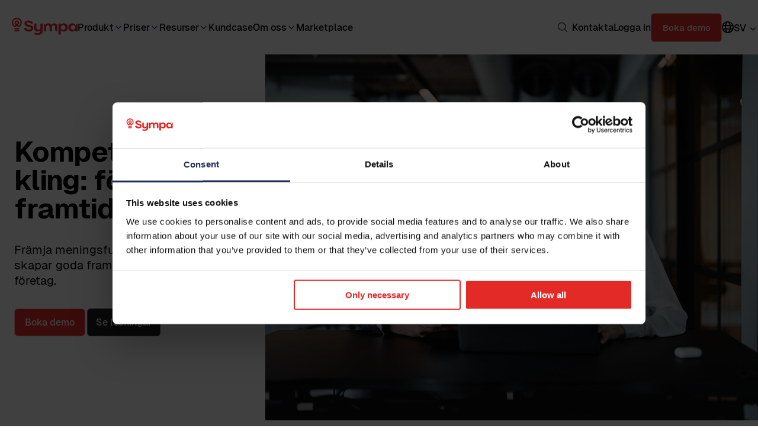

--- FILE ---
content_type: text/html; charset=UTF-8
request_url: https://www.sympa.com/sv/produkt/kompetensutveckling/
body_size: 12644
content:
<!doctype html><html lang="sv"><head>
    <meta charset="utf-8">
    <title>Kompetensutveckling | Sympa</title>
    
    <link rel="icon" href="https://www.sympa.com/hubfs/MARKETING/Brand%20Logo/favicon-32x32.png" type="image/png">

    
    

    <meta name="description" content="Främja meningsfull karriärutveckling genom planer för kompetensutveckling som kombinerar individuella med organisatoriska mål.">

    









    <meta name="viewport" content="width=device-width, initial-scale=1">

    
    <meta property="og:description" content="Främja meningsfull karriärutveckling genom planer för kompetensutveckling som kombinerar individuella med organisatoriska mål.">
    <meta property="og:title" content="Kompetensutveckling | Sympa">
    <meta name="twitter:description" content="Främja meningsfull karriärutveckling genom planer för kompetensutveckling som kombinerar individuella med organisatoriska mål.">
    <meta name="twitter:title" content="Kompetensutveckling | Sympa">

    

    

    <style>
a.cta_button{-moz-box-sizing:content-box !important;-webkit-box-sizing:content-box !important;box-sizing:content-box !important;vertical-align:middle}.hs-breadcrumb-menu{list-style-type:none;margin:0px 0px 0px 0px;padding:0px 0px 0px 0px}.hs-breadcrumb-menu-item{float:left;padding:10px 0px 10px 10px}.hs-breadcrumb-menu-divider:before{content:'›';padding-left:10px}.hs-featured-image-link{border:0}.hs-featured-image{float:right;margin:0 0 20px 20px;max-width:50%}@media (max-width: 568px){.hs-featured-image{float:none;margin:0;width:100%;max-width:100%}}.hs-screen-reader-text{clip:rect(1px, 1px, 1px, 1px);height:1px;overflow:hidden;position:absolute !important;width:1px}
</style>

<link rel="stylesheet" href="https://www.sympa.com/hubfs/hub_generated/template_assets/1/149729154371/1768905609553/template_page-dnd.min.css">
<link rel="stylesheet" href="https://www.sympa.com/hubfs/hub_generated/template_assets/1/149729154366/1768905608228/template_swiss-main.min.css">
<link rel="stylesheet" href="https://www.sympa.com/hubfs/hub_generated/module_assets/1/149729350830/1765441655186/module_Navigation.min.css">
<link rel="stylesheet" href="https://www.sympa.com/hubfs/hub_generated/module_assets/1/150793425451/1764927798025/module_Hero.min.css">

    
    <style>
        #hs_cos_wrapper_widget_1713887021008 .l-hero-bg {}

#hs_cos_wrapper_widget_1713887021008 .l-hero-bg {}

@media (min-width:992px) {
  #hs_cos_wrapper_widget_1713887021008 .l-hero-bg {}
}

@media (min-width:1400px) {
  #hs_cos_wrapper_widget_1713887021008 .l-hero-bg {}
}

    </style>
    
    

    
    <style>
        #hs_cos_wrapper_widget_1713887021008 .l-hero-stretch {}

#hs_cos_wrapper_widget_1713887021008 .l-hero-stretch {}

@media (min-width:992px) {
  #hs_cos_wrapper_widget_1713887021008 .l-hero-stretch {}
}

@media (min-width:1400px) {
  #hs_cos_wrapper_widget_1713887021008 .l-hero-stretch {}
}

    </style>
    
    

    
    <style>
        #hs_cos_wrapper_widget_1713887021008 .l-hero {}

#hs_cos_wrapper_widget_1713887021008 .l-hero {}

@media (min-width:992px) {
  #hs_cos_wrapper_widget_1713887021008 .l-hero {}
}

@media (min-width:1400px) {
  #hs_cos_wrapper_widget_1713887021008 .l-hero {}
}

    </style>
    
    
<link rel="stylesheet" href="https://www.sympa.com/hubfs/hub_generated/module_assets/1/156809002871/1764927795555/module_Breadcrumbs.min.css">


<style>
    #hs_cos_wrapper_widget_1713887737966 .l-breadcrumbs {}

#hs_cos_wrapper_widget_1713887737966 .l-breadcrumbs {}

@media (min-width:992px) {
  #hs_cos_wrapper_widget_1713887737966 .l-breadcrumbs {}
}

@media (min-width:1400px) {
  #hs_cos_wrapper_widget_1713887737966 .l-breadcrumbs {}
}

</style>


<link rel="stylesheet" href="https://www.sympa.com/hubfs/hub_generated/module_assets/1/149728954483/1764927796576/module_Columns.min.css">


<style>
    #hs_cos_wrapper_widget_1713887764332 .l-columns {}

#hs_cos_wrapper_widget_1713887764332 .l-columns {}

@media (min-width:992px) {
  #hs_cos_wrapper_widget_1713887764332 .l-columns {}
}

@media (min-width:1400px) {
  #hs_cos_wrapper_widget_1713887764332 .l-columns {}
}

</style>


<link rel="stylesheet" href="https://www.sympa.com/hubfs/hub_generated/module_assets/1/152851341083/1764927797241/module_Links.min.css">
<link rel="stylesheet" href="https://www.sympa.com/hubfs/hub_generated/template_assets/1/119045099874/1764928081745/template_h-scheme.min.css">

    <style>
    #hs_cos_wrapper_widget_1713887774879 .l-links {}
 
    </style>

<link rel="stylesheet" href="https://www.sympa.com/hubfs/hub_generated/module_assets/1/149728954484/1764927797370/module_Image_Text.min.css">


<style>
    #hs_cos_wrapper_widget_1713887785321 .l-image-text { background-color:rgba(239,240,243,1.0); }

#hs_cos_wrapper_widget_1713887785321 .l-image-text {}

@media (min-width:992px) {
  #hs_cos_wrapper_widget_1713887785321 .l-image-text {}
}

@media (min-width:1400px) {
  #hs_cos_wrapper_widget_1713887785321 .l-image-text {}
}

</style>




<style>
    #hs_cos_wrapper_widget_1713887904469 .l-image-text {}

#hs_cos_wrapper_widget_1713887904469 .l-image-text {}

@media (min-width:992px) {
  #hs_cos_wrapper_widget_1713887904469 .l-image-text {}
}

@media (min-width:1400px) {
  #hs_cos_wrapper_widget_1713887904469 .l-image-text {}
}

</style>




<style>
    #hs_cos_wrapper_widget_1713887817781 .l-image-text { background-color:rgba(239,240,243,1.0); }

#hs_cos_wrapper_widget_1713887817781 .l-image-text {}

@media (min-width:992px) {
  #hs_cos_wrapper_widget_1713887817781 .l-image-text {}
}

@media (min-width:1400px) {
  #hs_cos_wrapper_widget_1713887817781 .l-image-text {}
}

</style>




<style>
    #hs_cos_wrapper_widget_1713887886139 .l-image-text {}

#hs_cos_wrapper_widget_1713887886139 .l-image-text {}

@media (min-width:992px) {
  #hs_cos_wrapper_widget_1713887886139 .l-image-text {}
}

@media (min-width:1400px) {
  #hs_cos_wrapper_widget_1713887886139 .l-image-text {}
}

</style>


<link rel="stylesheet" href="https://www.sympa.com/hubfs/hub_generated/module_assets/1/167585066348/1764927796943/module_CTA.min.css">


<style>
    #hs_cos_wrapper_widget_1715944609733 .l-cta { background-color:rgba(222,233,251,1.0); }

#hs_cos_wrapper_widget_1715944609733 .l-cta {}

@media (min-width:992px) {
  #hs_cos_wrapper_widget_1715944609733 .l-cta {}
}

@media (min-width:1400px) {
  #hs_cos_wrapper_widget_1715944609733 .l-cta {}
}

</style>


<link rel="stylesheet" href="https://www.sympa.com/hubfs/hub_generated/module_assets/1/161099268427/1764927796719/module_Logo_Listing_Global.min.css">


<style>
    #hs_cos_wrapper_widget_1713888057147 .l-logo-listing-global {}

#hs_cos_wrapper_widget_1713888057147 .l-logo-listing-global {}

@media (min-width:992px) {
  #hs_cos_wrapper_widget_1713888057147 .l-logo-listing-global {}
}

@media (min-width:1400px) {
  #hs_cos_wrapper_widget_1713888057147 .l-logo-listing-global {}
}

</style>


<link rel="stylesheet" href="https://www.sympa.com/hubfs/hub_generated/module_assets/1/150537746750/1764927795938/module_Footer.min.css">

    


    
<!--  Added by GoogleTagManager integration -->
<script>
var _hsp = window._hsp = window._hsp || [];
window.dataLayer = window.dataLayer || [];
function gtag(){dataLayer.push(arguments);}

var useGoogleConsentModeV2 = true;
var waitForUpdateMillis = 1000;



var hsLoadGtm = function loadGtm() {
    if(window._hsGtmLoadOnce) {
      return;
    }

    if (useGoogleConsentModeV2) {

      gtag('set','developer_id.dZTQ1Zm',true);

      gtag('consent', 'default', {
      'ad_storage': 'denied',
      'analytics_storage': 'denied',
      'ad_user_data': 'denied',
      'ad_personalization': 'denied',
      'wait_for_update': waitForUpdateMillis
      });

      _hsp.push(['useGoogleConsentModeV2'])
    }

    (function(w,d,s,l,i){w[l]=w[l]||[];w[l].push({'gtm.start':
    new Date().getTime(),event:'gtm.js'});var f=d.getElementsByTagName(s)[0],
    j=d.createElement(s),dl=l!='dataLayer'?'&l='+l:'';j.async=true;j.src=
    'https://www.googletagmanager.com/gtm.js?id='+i+dl;f.parentNode.insertBefore(j,f);
    })(window,document,'script','dataLayer','GTM-TGX9MDV');

    window._hsGtmLoadOnce = true;
};

_hsp.push(['addPrivacyConsentListener', function(consent){
  if(consent.allowed || (consent.categories && consent.categories.analytics)){
    hsLoadGtm();
  }
}]);

</script>

<!-- /Added by GoogleTagManager integration -->

    <link rel="canonical" href="https://www.sympa.com/sv/produkt/kompetensutveckling/">


<meta property="og:url" content="https://www.sympa.com/sv/produkt/kompetensutveckling/">
<meta name="twitter:card" content="summary">
<meta http-equiv="content-language" content="sv">
<link rel="alternate" hreflang="da" href="https://www.sympa.com/da/produkt/kompetenceudvikling/">
<link rel="alternate" hreflang="en" href="https://www.sympa.com/product/employee-development/">
<link rel="alternate" hreflang="fi" href="https://www.sympa.com/fi/hr-jarjestelma/suorituskyvyn-johtaminen/">
<link rel="alternate" hreflang="no" href="https://www.sympa.com/no/produkt/kompetanseutvikling/">
<link rel="alternate" hreflang="sv" href="https://www.sympa.com/sv/produkt/kompetensutveckling/">







    <script type="application/ld+json">
        {
          "@context": "https://schema.org",
          "@graph": [
            {
              "@type": "Organization",
              "@id": "https://www.sympa.com/#organization",
              "name": "Sympa Oy",
              "url": "https://www.sympa.com/",
              "logo": "https://2047996.fs1.hubspotusercontent-eu1.net/hubfs/2047996/2025%20Website/Logo/Red/Sympa%20logo%20red%20RGB.png",
              "sameAs": [
                "https://www.linkedin.com/company/sympa-hr/",
                "https://www.facebook.com/SympaHR",
                "https://x.com/SympaHR"
              ],
              "address": {
                "@type": "PostalAddress",
                "streetAddress": "Puolikkotie 8-10",
                "addressLocality": "Espoo",
                "addressRegion": "Uusimaa",
                "postalCode": "02230",
                "addressCountry": "FI"
              },
              "contactPoint": [
                {
                  "@type": "ContactPoint",
                  "contactType": "customer support",
                  "email": "info@sympa.com",
                  "areaServed": ["FI", "SE", "NO", "DK"],
                  "availableLanguage": ["en", "fi", "sv", "no", "da"]
                }
              ]
            },
            {
              "@type": "WebSite",
              "@id": "https://www.sympa.com/#website",
              "url": "https://www.sympa.com/",
              "name": "Sympa HR",
              "publisher": {
                "@id": "https://www.sympa.com/#organization"
              },
              "potentialAction": {
                "@type": "SearchAction",
                "target": "https://www.sympa.com/search?q={search_term_string}",
                "query-input": "required name=search_term_string"
              }
            },
            {
              "@type": "WebPage",
              "@id": "https://www.sympa.com/sv/produkt/kompetensutveckling/#webpage",
              "url": "https://www.sympa.com/sv/produkt/kompetensutveckling/",
              "name": "Kompetensutveckling | Sympa",
              "description": "Främja meningsfull karriärutveckling genom planer för kompetensutveckling som kombinerar individuella med organisatoriska mål.",
              "inLanguage": "sv",
              "isPartOf": {
                "@id": "https://www.sympa.com/#website"
              },
              "about": {
                "@id": "https://www.sympa.com/#organization"
              }
            }
          ]
        }
    </script>


  <meta name="generator" content="HubSpot"></head>
  <body class="">
<!--  Added by GoogleTagManager integration -->
<noscript><iframe src="https://www.googletagmanager.com/ns.html?id=GTM-TGX9MDV" height="0" width="0" style="display:none;visibility:hidden"></iframe></noscript>

<!-- /Added by GoogleTagManager integration -->

    <a href="#main-content" class="skip-to-main-content-link">Skip to main content</a>
    <div class="body-wrapper   hs-content-id-74795203113 hs-site-page page ">

      
        <div id="hs_cos_wrapper_header_menu" class="hs_cos_wrapper hs_cos_wrapper_widget hs_cos_wrapper_type_module" style="" data-hs-cos-general-type="widget" data-hs-cos-type="module">


<header class="l-header" id="site-header">

    <div class="l-header__container">

        <div class="l-header__header-left">
            <div class="l-header__logo">
                <img data-link="/sv" src="https://www.sympa.com/hubfs/2024%20Website/Global%20assets/Logos/Sympa_Red_RGB%20(1).svg" alt="Symap logo png">
            </div>
            <nav class="c-desktop-navigation">
                
                    
                    

                            
                            

                        <li data-isdropdown class="menu-item has-submenu  ">
                                <a data-first-link aria-expanded="false" href="https://www.sympa.com/sv/produkt/hr-system/">
                                    Produkt
                                </a>
                                <img src="https://www.sympa.com/hubfs/2024%20Website/Global%20assets/Icons/icon-chevron-down.svg" alt="arrow down svg">
                                <span data-link-hover></span>
                                <div data-dropdown class="dropdown-wrapper full-width full-width full-width full-width ">
                                    <ul class="submenu grid-columns grid-columns grid-columns grid-columns ">
                                            
                                        <li>
                                            
                                            
                                                <p>
                                                    HR System
                                                </p>
                                                <ul>
                                                    
                                                        <li>
                                                            <a class="submenu-item__link " href="https://www.sympa.com/sv/produkt/automatisera-hr-under-medarbetarresan">
                                                                Medarbetarresan
                                                            </a>
                                                        </li>
                                                    
                                                        <li>
                                                            <a class="submenu-item__link " href="https://www.sympa.com/sv/produkt/hr-integrationer">
                                                                HR-ekosystem
                                                            </a>
                                                        </li>
                                                    
                                                        <li>
                                                            <a class="submenu-item__link " href="https://www.sympa.com/sv/produkt/collaborative-hr">
                                                                Collaborative HR
                                                            </a>
                                                        </li>
                                                    
                                                </ul>
                                            
                                            
                                        </li>
                                            
                                        <li>
                                            
                                            
                                                <p>
                                                    Funktioner
                                                </p>
                                                <ul>
                                                    
                                                        <li>
                                                            <a class="submenu-item__link " href="https://www.sympa.com/sv/produkt/hr-system/">
                                                                Alla funktioner
                                                            </a>
                                                        </li>
                                                    
                                                        <li>
                                                            <a class="submenu-item__link " href="https://www.sympa.com/sv/produkt/hr-rapportering-och-medarbetaranalys/">
                                                                Rapporter
                                                            </a>
                                                        </li>
                                                    
                                                        <li>
                                                            <a class="submenu-item__link " href="https://www.sympa.com/sv/produkt/lonerevision/">
                                                                Lönerevision
                                                            </a>
                                                        </li>
                                                    
                                                        <li>
                                                            <a class="submenu-item__link " href="https://www.sympa.com/sv/produkt/lonetransparens">
                                                                Lönetransparens
                                                            </a>
                                                        </li>
                                                    
                                                </ul>
                                            
                                            
                                        </li>
                                            
                                        <li>
                                            
                                            
                                                <p>
                                                    Användningsområden
                                                </p>
                                                <ul>
                                                    
                                                        <li>
                                                            <a class="submenu-item__link " href="https://www.sympa.com/sv/produkt/for-alla-branscher/">
                                                                Branscher
                                                            </a>
                                                        </li>
                                                    
                                                        <li>
                                                            <a class="submenu-item__link " href="https://www.sympa.com/sv/produkt/hr-system-for-alla/">
                                                                Arbetsroller
                                                            </a>
                                                        </li>
                                                    
                                                        <li>
                                                            <a class="submenu-item__link " href="https://www.sympa.com/sv/produkt/hr-system-for-internationella-organisationer/">
                                                                Multinationella företag
                                                            </a>
                                                        </li>
                                                    
                                                </ul>
                                            
                                            
                                        </li>
                                            
                                        <li>
                                            
                                            
                                                <p>
                                                    Resurser
                                                </p>
                                                <ul>
                                                    
                                                        <li>
                                                            <a class="submenu-item__link " href="https://www.sympa.com/product/videos/">
                                                                Videobibliotek
                                                            </a>
                                                        </li>
                                                    
                                                        <li>
                                                            <a class="submenu-item__link " href="https://www.sympa.com/sv/produkt/sympas-partnerprogram">
                                                                Partnerprogram
                                                            </a>
                                                        </li>
                                                    
                                                </ul>
                                            
                                            
                                        </li>
                                    
                                    </ul>
                                </div>
                            </li>


                    
                    
                
                    
                    

                            
                            

                        <li data-isdropdown class="menu-item has-submenu  ">
                                <a data-first-link aria-expanded="false" href="https://www.sympa.com/sv/produkt/pris/">
                                    Priser
                                </a>
                                <img src="https://www.sympa.com/hubfs/2024%20Website/Global%20assets/Icons/icon-chevron-down.svg" alt="arrow down svg">
                                <span data-link-hover></span>
                                <div data-dropdown class="dropdown-wrapper ">
                                    <ul class="submenu ">
                                            
                                        <li>
                                            
                                            
                                                <a href="https://www.sympa.com/sv/produkt/pris/" class="submenu-item__link ">
                                                    Priser
                                                </a>
                                            
                                        </li>
                                            
                                        <li>
                                            
                                            
                                                <a href="https://www.sympa.com/sv/hur-man-koper-ett-hr-system/" class="submenu-item__link ">
                                                    Guide till att köpa HR-system
                                                </a>
                                            
                                        </li>
                                            
                                        <li>
                                            
                                            
                                                <a href="https://www.sympa.com/sv/produkt/basta-hr-systemet/" class="submenu-item__link ">
                                                    Därför ska ni välja Sympa
                                                </a>
                                            
                                        </li>
                                            
                                        <li>
                                            
                                            
                                                <a href="https://www.sympa.com/sv/produkt/roi-raknare/" class="submenu-item__link ">
                                                    ROI-räknare
                                                </a>
                                            
                                        </li>
                                    
                                    </ul>
                                </div>
                            </li>


                    
                    
                
                    
                    

                            
                            

                        <li data-isdropdown class="menu-item has-submenu  ">
                                <a data-first-link aria-expanded="false" href="https://www.sympa.com/sv/resurser">
                                    Resurser
                                </a>
                                <img src="https://www.sympa.com/hubfs/2024%20Website/Global%20assets/Icons/icon-chevron-down.svg" alt="arrow down svg">
                                <span data-link-hover></span>
                                <div data-dropdown class="dropdown-wrapper full-width full-width full-width ">
                                    <ul class="submenu grid-columns grid-columns grid-columns ">
                                            
                                        <li>
                                            
                                            
                                                <p>
                                                    Insikter
                                                </p>
                                                <ul>
                                                    
                                                        <li>
                                                            <a class="submenu-item__link " href="https://www.sympa.com/sv/resurser/guider-och-rapporter/">
                                                                Guider &amp; rapporter
                                                            </a>
                                                        </li>
                                                    
                                                        <li>
                                                            <a class="submenu-item__link " href="https://www.sympa.com/sv/resurser/blogg">
                                                                Blogg
                                                            </a>
                                                        </li>
                                                    
                                                        <li>
                                                            <a class="submenu-item__link " href="https://www.sympa.com/sv/resurser/event-och-webbinar/">
                                                                Event &amp; webbinar
                                                            </a>
                                                        </li>
                                                    
                                                        <li>
                                                            <a class="submenu-item__link " href="https://www.sympa.com/roadshow-spring-2026/">
                                                                Sympa Roadshow 2026
                                                            </a>
                                                        </li>
                                                    
                                                </ul>
                                            
                                            
                                        </li>
                                            
                                        <li>
                                            
                                            
                                                <p>
                                                    Teman
                                                </p>
                                                <ul>
                                                    
                                                        <li>
                                                            <a class="submenu-item__link " href="https://www.sympa.com/sv/resurser/eu-direktiv-for-hr">
                                                                EU-direktiv för HR
                                                            </a>
                                                        </li>
                                                    
                                                        <li>
                                                            <a class="submenu-item__link " href="https://www.sympa.com/sv/resurser/strategiskt-larande-och-utveckling/">
                                                                Strategiskt lärande och utveckling
                                                            </a>
                                                        </li>
                                                    
                                                </ul>
                                            
                                            
                                        </li>
                                            
                                        <li>
                                            
                                            
                                                <p>
                                                    För kunder
                                                </p>
                                                <ul>
                                                    
                                                        <li>
                                                            <a class="submenu-item__link " href="https://www.sympa.com/sv/resurser/tjanster/">
                                                                Kundsupport
                                                            </a>
                                                        </li>
                                                    
                                                        <li>
                                                            <a class="submenu-item__link " href="https://www.sympa.com/resources/customercare/support/training-schedule/">
                                                                Lär dig använda Sympa
                                                            </a>
                                                        </li>
                                                    
                                                </ul>
                                            
                                            
                                        </li>
                                    
                                    </ul>
                                </div>
                            </li>


                    
                    
                
                    
                    
                        <li class="menu-item menu-item-single ">
                            <a class="menu-item__link" href="https://www.sympa.com/sv/kundcase">
                                Kundcase
                            </a>
                            <span data-link-hover></span>
                        </li>


                    
                
                    
                    

                            
                            

                        <li data-isdropdown class="menu-item has-submenu  ">
                                <a data-first-link aria-expanded="false" href="">
                                    Om oss
                                </a>
                                <img src="https://www.sympa.com/hubfs/2024%20Website/Global%20assets/Icons/icon-chevron-down.svg" alt="arrow down svg">
                                <span data-link-hover></span>
                                <div data-dropdown class="dropdown-wrapper ">
                                    <ul class="submenu ">
                                            
                                        <li>
                                            
                                            
                                                <a href="https://www.sympa.com/sv/om-sympa/" class="submenu-item__link ">
                                                    Om oss
                                                </a>
                                            
                                        </li>
                                            
                                        <li>
                                            
                                            
                                                <a href="https://www.sympa.com/about/careers/" class="submenu-item__link ">
                                                    Karriär
                                                </a>
                                            
                                        </li>
                                            
                                        <li>
                                            
                                            
                                                <a href="https://www.sympa.com/sv/om-oss/nyheter-och-press" class="submenu-item__link ">
                                                    Nyheter &amp; press
                                                </a>
                                            
                                        </li>
                                            
                                        <li>
                                            
                                            
                                                <a href="https://www.sympa.com/about/trust-centre" class="submenu-item__link ">
                                                    Trust centre
                                                </a>
                                            
                                        </li>
                                    
                                    </ul>
                                </div>
                            </li>


                    
                    
                
                    
                    
                        <li class="menu-item menu-item-single ">
                            <a class="menu-item__link" href="https://www.sympa.com/marketplace">
                                Marketplace
                            </a>
                            <span data-link-hover></span>
                        </li>


                    
                
            </nav>

            <nav data-mobile-nav class="c-mobile-navigation">
                <div class="container">
                    
                        
                        
                                <li data-isdropdown-mobile>
                                    <div class="link-wrap">
                                        <a data-first-link aria-expanded="false" href="https://www.sympa.com/sv/produkt/hr-system/">
                                            Produkt
                                        </a>
                                        <img src="https://www.sympa.com/hubfs/2024%20Website/Global%20assets/Icons/icon-chevron-down.svg" alt="arrow down svg">
                                    </div>
                                    <div data-dropdown-mobile class="dropdown-wrapper">
                                        <ul class="submenu">
                                                
                                            <li>
                                                
                                                
                                                    <p>
                                                        HR System
                                                    </p>
                                                    <ul>
                                                        
                                                            <li>
                                                                <a class="submenu-item__link" href="https://www.sympa.com/sv/produkt/automatisera-hr-under-medarbetarresan">
                                                                    Medarbetarresan
                                                                </a>
                                                            </li>
                                                        
                                                            <li>
                                                                <a class="submenu-item__link" href="https://www.sympa.com/sv/produkt/hr-integrationer">
                                                                    HR-ekosystem
                                                                </a>
                                                            </li>
                                                        
                                                            <li>
                                                                <a class="submenu-item__link" href="https://www.sympa.com/sv/produkt/collaborative-hr">
                                                                    Collaborative HR
                                                                </a>
                                                            </li>
                                                        
                                                    </ul>
                                                
                                                
                                            </li>
                                                
                                            <li>
                                                
                                                
                                                    <p>
                                                        Funktioner
                                                    </p>
                                                    <ul>
                                                        
                                                            <li>
                                                                <a class="submenu-item__link" href="https://www.sympa.com/sv/produkt/hr-system/">
                                                                    Alla funktioner
                                                                </a>
                                                            </li>
                                                        
                                                            <li>
                                                                <a class="submenu-item__link" href="https://www.sympa.com/sv/produkt/hr-rapportering-och-medarbetaranalys/">
                                                                    Rapporter
                                                                </a>
                                                            </li>
                                                        
                                                            <li>
                                                                <a class="submenu-item__link" href="https://www.sympa.com/sv/produkt/lonerevision/">
                                                                    Lönerevision
                                                                </a>
                                                            </li>
                                                        
                                                            <li>
                                                                <a class="submenu-item__link" href="https://www.sympa.com/sv/produkt/lonetransparens">
                                                                    Lönetransparens
                                                                </a>
                                                            </li>
                                                        
                                                    </ul>
                                                
                                                
                                            </li>
                                                
                                            <li>
                                                
                                                
                                                    <p>
                                                        Användningsområden
                                                    </p>
                                                    <ul>
                                                        
                                                            <li>
                                                                <a class="submenu-item__link" href="https://www.sympa.com/sv/produkt/for-alla-branscher/">
                                                                    Branscher
                                                                </a>
                                                            </li>
                                                        
                                                            <li>
                                                                <a class="submenu-item__link" href="https://www.sympa.com/sv/produkt/hr-system-for-alla/">
                                                                    Arbetsroller
                                                                </a>
                                                            </li>
                                                        
                                                            <li>
                                                                <a class="submenu-item__link" href="https://www.sympa.com/sv/produkt/hr-system-for-internationella-organisationer/">
                                                                    Multinationella företag
                                                                </a>
                                                            </li>
                                                        
                                                    </ul>
                                                
                                                
                                            </li>
                                                
                                            <li>
                                                
                                                
                                                    <p>
                                                        Resurser
                                                    </p>
                                                    <ul>
                                                        
                                                            <li>
                                                                <a class="submenu-item__link" href="https://www.sympa.com/product/videos/">
                                                                    Videobibliotek
                                                                </a>
                                                            </li>
                                                        
                                                            <li>
                                                                <a class="submenu-item__link" href="https://www.sympa.com/sv/produkt/sympas-partnerprogram">
                                                                    Partnerprogram
                                                                </a>
                                                            </li>
                                                        
                                                    </ul>
                                                
                                                
                                            </li>
                                        
                                        </ul>
                                    </div>
                                </li>


                        
                        
                    
                        
                        
                                <li data-isdropdown-mobile>
                                    <div class="link-wrap">
                                        <a data-first-link aria-expanded="false" href="https://www.sympa.com/sv/produkt/pris/">
                                            Priser
                                        </a>
                                        <img src="https://www.sympa.com/hubfs/2024%20Website/Global%20assets/Icons/icon-chevron-down.svg" alt="arrow down svg">
                                    </div>
                                    <div data-dropdown-mobile class="dropdown-wrapper">
                                        <ul class="submenu">
                                                
                                            <li>
                                                
                                                
                                                    <a href="https://www.sympa.com/sv/produkt/pris/" class="">
                                                        Priser
                                                    </a>
                                                
                                            </li>
                                                
                                            <li>
                                                
                                                
                                                    <a href="https://www.sympa.com/sv/hur-man-koper-ett-hr-system/" class="">
                                                        Guide till att köpa HR-system
                                                    </a>
                                                
                                            </li>
                                                
                                            <li>
                                                
                                                
                                                    <a href="https://www.sympa.com/sv/produkt/basta-hr-systemet/" class="">
                                                        Därför ska ni välja Sympa
                                                    </a>
                                                
                                            </li>
                                                
                                            <li>
                                                
                                                
                                                    <a href="https://www.sympa.com/sv/produkt/roi-raknare/" class="">
                                                        ROI-räknare
                                                    </a>
                                                
                                            </li>
                                        
                                        </ul>
                                    </div>
                                </li>


                        
                        
                    
                        
                        
                                <li data-isdropdown-mobile>
                                    <div class="link-wrap">
                                        <a data-first-link aria-expanded="false" href="https://www.sympa.com/sv/resurser">
                                            Resurser
                                        </a>
                                        <img src="https://www.sympa.com/hubfs/2024%20Website/Global%20assets/Icons/icon-chevron-down.svg" alt="arrow down svg">
                                    </div>
                                    <div data-dropdown-mobile class="dropdown-wrapper">
                                        <ul class="submenu">
                                                
                                            <li>
                                                
                                                
                                                    <p>
                                                        Insikter
                                                    </p>
                                                    <ul>
                                                        
                                                            <li>
                                                                <a class="submenu-item__link" href="https://www.sympa.com/sv/resurser/guider-och-rapporter/">
                                                                    Guider &amp; rapporter
                                                                </a>
                                                            </li>
                                                        
                                                            <li>
                                                                <a class="submenu-item__link" href="https://www.sympa.com/sv/resurser/blogg">
                                                                    Blogg
                                                                </a>
                                                            </li>
                                                        
                                                            <li>
                                                                <a class="submenu-item__link" href="https://www.sympa.com/sv/resurser/event-och-webbinar/">
                                                                    Event &amp; webbinar
                                                                </a>
                                                            </li>
                                                        
                                                            <li>
                                                                <a class="submenu-item__link" href="https://www.sympa.com/roadshow-spring-2026/">
                                                                    Sympa Roadshow 2026
                                                                </a>
                                                            </li>
                                                        
                                                    </ul>
                                                
                                                
                                            </li>
                                                
                                            <li>
                                                
                                                
                                                    <p>
                                                        Teman
                                                    </p>
                                                    <ul>
                                                        
                                                            <li>
                                                                <a class="submenu-item__link" href="https://www.sympa.com/sv/resurser/eu-direktiv-for-hr">
                                                                    EU-direktiv för HR
                                                                </a>
                                                            </li>
                                                        
                                                            <li>
                                                                <a class="submenu-item__link" href="https://www.sympa.com/sv/resurser/strategiskt-larande-och-utveckling/">
                                                                    Strategiskt lärande och utveckling
                                                                </a>
                                                            </li>
                                                        
                                                    </ul>
                                                
                                                
                                            </li>
                                                
                                            <li>
                                                
                                                
                                                    <p>
                                                        För kunder
                                                    </p>
                                                    <ul>
                                                        
                                                            <li>
                                                                <a class="submenu-item__link" href="https://www.sympa.com/sv/resurser/tjanster/">
                                                                    Kundsupport
                                                                </a>
                                                            </li>
                                                        
                                                            <li>
                                                                <a class="submenu-item__link" href="https://www.sympa.com/resources/customercare/support/training-schedule/">
                                                                    Lär dig använda Sympa
                                                                </a>
                                                            </li>
                                                        
                                                    </ul>
                                                
                                                
                                            </li>
                                        
                                        </ul>
                                    </div>
                                </li>


                        
                        
                    
                        
                        
                            <li class="menu-item">
                                <div class="link-wrap">
                                    <a class="menu-item__link" href="https://www.sympa.com/sv/kundcase">
                                        Kundcase
                                    </a>
                                </div>
                            </li>


                        
                    
                        
                        
                                <li data-isdropdown-mobile>
                                    <div class="link-wrap">
                                        <a data-first-link aria-expanded="false" href="">
                                            Om oss
                                        </a>
                                        <img src="https://www.sympa.com/hubfs/2024%20Website/Global%20assets/Icons/icon-chevron-down.svg" alt="arrow down svg">
                                    </div>
                                    <div data-dropdown-mobile class="dropdown-wrapper">
                                        <ul class="submenu">
                                                
                                            <li>
                                                
                                                
                                                    <a href="https://www.sympa.com/sv/om-sympa/" class="">
                                                        Om oss
                                                    </a>
                                                
                                            </li>
                                                
                                            <li>
                                                
                                                
                                                    <a href="https://www.sympa.com/about/careers/" class="">
                                                        Karriär
                                                    </a>
                                                
                                            </li>
                                                
                                            <li>
                                                
                                                
                                                    <a href="https://www.sympa.com/sv/om-oss/nyheter-och-press" class="">
                                                        Nyheter &amp; press
                                                    </a>
                                                
                                            </li>
                                                
                                            <li>
                                                
                                                
                                                    <a href="https://www.sympa.com/about/trust-centre" class="">
                                                        Trust centre
                                                    </a>
                                                
                                            </li>
                                        
                                        </ul>
                                    </div>
                                </li>


                        
                        
                    
                        
                        
                            <li class="menu-item">
                                <div class="link-wrap">
                                    <a class="menu-item__link" href="https://www.sympa.com/marketplace">
                                        Marketplace
                                    </a>
                                </div>
                            </li>


                        
                    
                    <li class="border">
                        
                        
                        <a href="https://www.sympa.com/sv/logga-in">
                            Logga in
                        </a>
                    </li>
                    
                </div>
                <div class="cta-wrapper">
                    <button class="c-btn" data-form-modal="" data-form-modalid="a0db0c48-6a6b-4f80-b00a-9938be272b7c" data-form-modalemail="" data-form-modaltitle="BOKA DEMO" data-form-modaldescription="Välj själv om vi ska ses online eller på plats hos dig. Vi anpassar oss efter vad som passar dig bäst.">Boka demo</button>
                </div>
            </nav>
        </div>

        <div class="l-header__header-right">
            
            
            
            
            <button class="c-search__button" data-search-btn-desktop aria-label="Open search bar"></button>
            
            

            <div class="l-header__contact">
                
                    
                    
                
                
                <a href="https://www.sympa.com/sv/om-sympa/kontakt">Kontakta</a>
            </div>

            <div class="l-header__login">
                
                
                <a href="https://www.sympa.com/sv/logga-in">
                    Logga in
                </a>
            </div>

            <div class="l-header__cta">
                <button style="min-height: 49px" class="c-btn c-btn--red" data-form-modal="" data-form-modalid="a0db0c48-6a6b-4f80-b00a-9938be272b7c" data-form-modalemail="" data-form-modaltitle="BOKA DEMO" data-form-modaldescription="Välj själv om vi ska ses online eller på plats hos dig. Vi anpassar oss efter vad som passar dig bäst.">Boka demo</button>
            </div>

            <div data-lang-switcher class="l-header__lang-switcher">
                <img src="https://www.sympa.com/hubfs/2024%20Website/Global%20assets/Icons/Frame%20(2).svg" alt="Sympa globe icon svg">
                <p style="text-transform: uppercase">sv</p>
                
                     
                  
                <ul class="lang-modal" data-lang-list>
                    <li><a href="/product/employee-development/">English</a></li>
                    <li><a href="/fi/hr-jarjestelma/suorituskyvyn-johtaminen/">Suomi</a></li>
                    
                    <li><a href="/no/produkt/kompetanseutvikling/">Norsk</a></li>
                    <li><a href="/da/produkt/kompetenceudvikling/">Dansk</a></li>
                    
                    
                </ul>
            </div>

            <div data-burger-menu class="l-header__burger-menu">
                <img class="open active" src="https://www.sympa.com/hubfs/2024%20Website/Global%20assets/Icons/icon-menu.svg" alt="Sympa burger menu icon svg">
                <img class="close" src="https://www.sympa.com/hubfs/2024%20Website/Global%20assets/Icons/icon-close%201.svg" alt="Sympa close icon svg">
            </div>
        </div>


        
        <div class="l-header__search" data-search-container>
            <div class="c-search">
                <a data-search-logo href="/" class="c-logo" aria-label="Logo, link to main page."></a>

                <form class="c-search__form" data-search-form-header data-pb="0.5" data-search-lang="sv">
                    <div class="c-search__form-section">
                        <input aria-label="Search input" type="text" id="query-header" name="query" placeholder="Search">
                        <div class="c-search__button-wrapper c-flex">
                            <button data-search-btn type="submit" aria-label="Search"></button>
                        </div>
                    </div>
                </form> 

            <button data-close-search aria-label="Close search bar"></button>
            </div>
        </div>

    </div>
</header></div>
        
      

      <main class="body-container" id="main-content">
        
  <div class="b-dnd">
    <div class="l-dnd">
      <div class="container-fluid">
<div class="row-fluid-wrapper">
<div class="row-fluid">
<div class="span12 widget-span widget-type-cell " style="" data-widget-type="cell" data-x="0" data-w="12">

<div class="row-fluid-wrapper row-depth-1 row-number-1 dnd-section">
<div class="row-fluid ">
<div class="span12 widget-span widget-type-cell dnd-column" style="" data-widget-type="cell" data-x="0" data-w="12">

<div class="row-fluid-wrapper row-depth-1 row-number-2 dnd-row">
<div class="row-fluid ">
<div class="span12 widget-span widget-type-custom_widget dnd-module" style="" data-widget-type="custom_widget" data-x="0" data-w="12">
<div id="hs_cos_wrapper_widget_1713887021008" class="hs_cos_wrapper hs_cos_wrapper_widget hs_cos_wrapper_type_module" style="" data-hs-cos-general-type="widget" data-hs-cos-type="module">






    
    



    
    



    
    




<section class="l-hero-stretch l-hero-stretch--default ">
        
        
        <div class="l-hero-stretch__container">

            <div class="l-hero-stretch__textarea h-wysiwyg-html">
                <h1>Kompetensutveckling: för framtiden</h1>
<p class="medium">Främja meningsfull karriärutveckling som skapar goda framtidsutsikter för ditt företag.</p>
<div>

    <button class="c-btn" data-form-modal="" data-form-modalid="43da1a81-4e20-4fc5-9e3a-5a211c0f3f54" data-form-modaltitle="Boka en första demo" data-form-modaldescription="Välj själv om vi ska ses online eller på plats hos dig. Vi hörs snart!" data-form-redirect=""> Boka demo </button>

 

<a href="https://www.sympa.com/sv/produkt/paket/" class="c-btn c-btn--blue">Se lösningar </a>

</div>
            </div>

            
            <div class="l-hero-stretch__image-wrapper">
                
                
                
                    <div style="background-image: url('https://www.sympa.com/hubfs/2024%20Website/Images/brand-image-plan.png')"></div>
                
            </div>
            

        </div>
    </section>

</div>

</div><!--end widget-span -->
</div><!--end row-->
</div><!--end row-wrapper -->

</div><!--end widget-span -->
</div><!--end row-->
</div><!--end row-wrapper -->

<div class="row-fluid-wrapper row-depth-1 row-number-3 dnd-section">
<div class="row-fluid ">
<div class="span12 widget-span widget-type-cell dnd-column" style="" data-widget-type="cell" data-x="0" data-w="12">

<div class="row-fluid-wrapper row-depth-1 row-number-4 dnd-row">
<div class="row-fluid ">
<div class="span12 widget-span widget-type-custom_widget dnd-module" style="" data-widget-type="custom_widget" data-x="0" data-w="12">
<div id="hs_cos_wrapper_widget_1713887737966" class="hs_cos_wrapper hs_cos_wrapper_widget hs_cos_wrapper_type_module" style="" data-hs-cos-general-type="widget" data-hs-cos-type="module">







     
  





    
        
    

    
        
        
    

    
        
        
    


<section class="l-breadcrumbs l-breadcrumbs--default h-scheme-1">
    <div class="l-breadcrumbs__container">
        <ol class="c-breadcrumbs" data-scheme-target>
            <li>
                <a class="breadcrumb-link" href="/sv/">SYMPA</a> <div class="breadcrumb-divider"></div>
                
            </li>
            
            <li>
                
                <a class="breadcrumb-link" href="/sv/produkt"> PRODUKT</a> <div class="breadcrumb-divider"></div>
                
                
            </li>
            
            <li>
                
                <p> KOMPETENSUTVECKLING</p>
                
            </li>
            
        </ol>
    </div>
</section></div>

</div><!--end widget-span -->
</div><!--end row-->
</div><!--end row-wrapper -->

</div><!--end widget-span -->
</div><!--end row-->
</div><!--end row-wrapper -->

<div class="row-fluid-wrapper row-depth-1 row-number-5 dnd-section">
<div class="row-fluid ">
<div class="span12 widget-span widget-type-cell dnd-column" style="" data-widget-type="cell" data-x="0" data-w="12">

<div class="row-fluid-wrapper row-depth-1 row-number-6 dnd-row">
<div class="row-fluid ">
<div class="span12 widget-span widget-type-custom_widget dnd-module" style="" data-widget-type="custom_widget" data-x="0" data-w="12">
<div id="hs_cos_wrapper_widget_1713887764332" class="hs_cos_wrapper hs_cos_wrapper_widget hs_cos_wrapper_type_module" style="" data-hs-cos-general-type="widget" data-hs-cos-type="module">






<section class="l-columns l-columns--horizontal-top l-columns--center l-columns-- l-columns--no-spacing h-scheme-1">
	<div class="l-columns__container">
		<div class="l-columns__columns" data-column-amount="1" style="--column1: ; --column2: ; --column3: ">
			
				<div class="l-columns__column  full-width " data-scheme-target>
		        	
					<div class="l-columns__textarea h-wysiwyg-html h-wysiwyg-html--spacing text-center">
		          		<h2>Sympa – för lärande företag </h2>
<p>Att lära och utvecklas är a och o för bygga upp en personalstyrka som kan leverera resultat i linje med affärsstrategin. Och för att bli ett lärande företag måste HR kunna hantera alla medarbetares kompetensutveckling på en och samma plats.</p>
<p>Sympas utbildningsverktyg hjälper er att anpassa lärandet till verksamhetsmålen. När du har identifierat vilka färdigheter som är avgörande för den strategiska tillväxten kan du bygga upp, leverera och övervaka utbildningsprogrammens effektivitet, så att du kan stötta dina medarbetare till nästa nivå. Gör medarbetarna till en viktig strategisk tillgång med Sympa.&nbsp;</p>
		        	</div>
				</div>
		  	 
		</div>  
	</div>
</section></div>

</div><!--end widget-span -->
</div><!--end row-->
</div><!--end row-wrapper -->

</div><!--end widget-span -->
</div><!--end row-->
</div><!--end row-wrapper -->

<div class="row-fluid-wrapper row-depth-1 row-number-7 dnd-section">
<div class="row-fluid ">
<div class="span12 widget-span widget-type-cell dnd-column" style="" data-widget-type="cell" data-x="0" data-w="12">

<div class="row-fluid-wrapper row-depth-1 row-number-8 dnd-row">
<div class="row-fluid ">
<div class="span12 widget-span widget-type-custom_widget dnd-module" style="" data-widget-type="custom_widget" data-x="0" data-w="12">
<div id="hs_cos_wrapper_widget_1713887774879" class="hs_cos_wrapper hs_cos_wrapper_widget hs_cos_wrapper_type_module" style="" data-hs-cos-general-type="widget" data-hs-cos-type="module">






<div class="l-links l-links--wrap l-links--column-center l-links--default h-scheme-1">
	<div class="l-links__container">
		<div class="l-links__links">
			

				
				

				<div class="l-links__link">
					<a class="c-link-item c-link-item--box " href="#utbildningar">
						
							<div class="c-link-item__image">
								
								
								
								<img data-original="https://2047996.fs1.hubspotusercontent-na1.net/hubfs/2047996/2024%20Website/Icons/certification.png" alt="Icon of a hand holding a certificate with a " 1+" symbol, representing certification or credentials." loading="lazy" width="192" height="192">
							</div>
						
						<div class="c-link-item__textarea" data-scheme-target>
							<div id="hs_cos_wrapper_widget_1713887774879_" class="hs_cos_wrapper hs_cos_wrapper_widget hs_cos_wrapper_type_inline_rich_text" style="" data-hs-cos-general-type="widget" data-hs-cos-type="inline_rich_text" data-hs-cos-field="textarea"><h4>Utbildningar</h4></div>
						</div>
					</a>
				</div>
			

				
				

				<div class="l-links__link">
					<a class="c-link-item c-link-item--box " href="#kompetenser">
						
							<div class="c-link-item__image">
								
								
								
								<img data-original="https://2047996.fs1.hubspotusercontent-na1.net/hubfs/2047996/2024%20Website/Icons/goal.png" alt="Icon of a red flag on a pole, symbolizing a goal, objective, or target." loading="lazy" width="192" height="192">
							</div>
						
						<div class="c-link-item__textarea" data-scheme-target>
							<div id="hs_cos_wrapper_widget_1713887774879_" class="hs_cos_wrapper hs_cos_wrapper_widget hs_cos_wrapper_type_inline_rich_text" style="" data-hs-cos-general-type="widget" data-hs-cos-type="inline_rich_text" data-hs-cos-field="textarea"><h4>Kompetenser</h4></div>
						</div>
					</a>
				</div>
			

				
				

				<div class="l-links__link">
					<a class="c-link-item c-link-item--box " href="#integrationer-till-lms">
						
							<div class="c-link-item__image">
								
								
								
								<img data-original="https://2047996.fs1.hubspotusercontent-na1.net/hubfs/2047996/2024%20Website/Icons/puzzle.png" alt="Icon of four interlocking puzzle pieces, representing solutions or teamwork." loading="lazy" width="192" height="192">
							</div>
						
						<div class="c-link-item__textarea" data-scheme-target>
							<div id="hs_cos_wrapper_widget_1713887774879_" class="hs_cos_wrapper hs_cos_wrapper_widget hs_cos_wrapper_type_inline_rich_text" style="" data-hs-cos-general-type="widget" data-hs-cos-type="inline_rich_text" data-hs-cos-field="textarea"><h4>LMS med 360 Learning</h4></div>
						</div>
					</a>
				</div>
			

				
				

				<div class="l-links__link">
					<a class="c-link-item c-link-item--box " href="#coachningsstöd">
						
							<div class="c-link-item__image">
								
								
								
								<img data-original="https://2047996.fs1.hubspotusercontent-na1.net/hubfs/2047996/2024%20Website/Icons/compass.png" alt="Icon of a compass, symbolizing navigation or direction." loading="lazy" width="192" height="192">
							</div>
						
						<div class="c-link-item__textarea" data-scheme-target>
							<div id="hs_cos_wrapper_widget_1713887774879_" class="hs_cos_wrapper hs_cos_wrapper_widget hs_cos_wrapper_type_inline_rich_text" style="" data-hs-cos-general-type="widget" data-hs-cos-type="inline_rich_text" data-hs-cos-field="textarea"><h4>Coachningsstöd med Session</h4></div>
						</div>
					</a>
				</div>
			
		</div>
	</div>
</div></div>

</div><!--end widget-span -->
</div><!--end row-->
</div><!--end row-wrapper -->

</div><!--end widget-span -->
</div><!--end row-->
</div><!--end row-wrapper -->

<div class="row-fluid-wrapper row-depth-1 row-number-9 dnd-section">
<div class="row-fluid ">
<div class="span12 widget-span widget-type-cell dnd-column" style="" data-widget-type="cell" data-x="0" data-w="12">

<div class="row-fluid-wrapper row-depth-1 row-number-10 dnd-row">
<div class="row-fluid ">
<div class="span12 widget-span widget-type-custom_widget dnd-module" style="" data-widget-type="custom_widget" data-x="0" data-w="12">
<div id="hs_cos_wrapper_widget_1713887785321" class="hs_cos_wrapper hs_cos_wrapper_widget hs_cos_wrapper_type_module" style="" data-hs-cos-general-type="widget" data-hs-cos-type="module">






<section class="l-image-text 
	l-image-text--image-width-40 
	l-image-text--vertical-align-center 
	l-image-text--image-position-right 
	l-image-text--image-position-mobile-top 
	h-scheme-1 
	l-image-text--default
	l-image-text--1-1
	l-image-text--rounded-corners" data-anchor="utbildningshantering " id="utbildningshantering ">
	<div class="l-image-text__container">

		<div class="l-image-text__image-wrapper">
			

			
				<img class="l-image-text__image " data-original="https://2047996.fs1.hubspotusercontent-na1.net/hub/2047996/hubfs/sympa-development-training-11.png?width=850&amp;name=sympa-development-training-11.png" alt="sympa-development-training-11">
			
		</div>

		<div class="l-image-text__text-wrapper" data-scheme-target>
			<div class="h-wysiwyg-html">
				
				<a id="utbildningar" data-hs-anchor="true"></a>
<h2>Utbildningar</h2>
<p>Ta era utbildningar till nästa nivå – öka motivationen bland era medarbetare samtidigt som organisationen uppnår sina mål med kompetent personal. Skapa utbildningsprogram snabbt och enkelt i Sympa. Se närvaro och fullbordande utbildningar, visa utbildningshistorik för alla deltagare och se till att all utbildningsrelaterad information finns på samma plats.</p>
<ul>
<li>Organisera utbildningar och håll koll på deltagandet.</li>
<li>Tillhandahåll validerad utbildningshistorik automatiskt .</li>
<li>Tilldela medarbetare utbildningar på ett enkelt sätt.</li>
</ul>
				
			</div>
		</div>
	</div>
</section></div>

</div><!--end widget-span -->
</div><!--end row-->
</div><!--end row-wrapper -->

</div><!--end widget-span -->
</div><!--end row-->
</div><!--end row-wrapper -->

<div class="row-fluid-wrapper row-depth-1 row-number-11 dnd-section">
<div class="row-fluid ">
<div class="span12 widget-span widget-type-cell dnd-column" style="" data-widget-type="cell" data-x="0" data-w="12">

<div class="row-fluid-wrapper row-depth-1 row-number-12 dnd-row">
<div class="row-fluid ">
<div class="span12 widget-span widget-type-custom_widget dnd-module" style="" data-widget-type="custom_widget" data-x="0" data-w="12">
<div id="hs_cos_wrapper_widget_1713887904469" class="hs_cos_wrapper hs_cos_wrapper_widget hs_cos_wrapper_type_module" style="" data-hs-cos-general-type="widget" data-hs-cos-type="module">






<section class="l-image-text 
	l-image-text--image-width-40 
	l-image-text--vertical-align-center 
	l-image-text--image-position-left 
	l-image-text--image-position-mobile-top 
	h-scheme-1 
	l-image-text--default
	l-image-text--1-1
	l-image-text--rounded-corners" data-anchor="kompetenshantering " id="kompetenshantering ">
	<div class="l-image-text__container">

		<div class="l-image-text__image-wrapper">
			

			
				<img class="l-image-text__image " data-original="https://2047996.fs1.hubspotusercontent-na1.net/hub/2047996/hubfs/sympa-development-competence-11.png?width=850&amp;name=sympa-development-competence-11.png" alt="sympa-development-competence-11">
			
		</div>

		<div class="l-image-text__text-wrapper" data-scheme-target>
			<div class="h-wysiwyg-html">
				
				<a id="kompetenser" data-hs-anchor="true"></a>
<h2>Kompetenser</h2>
<p>Säkerställ att era medarbetare har de färdigheter som behövs för att uppnå verksamhetsmålen. Skapa ett business case för utbildning baserat på nuvarande personalkompetens och framtida behov. Sätt upp kunskapsbaserade utvecklingsmål som ger riktiga resultat. </p>
<ul>
<li>Definiera viktiga färdigheter och kompetenser hos personalen.</li>
<li>Kartlägg nuvarande kompetenser, framtida behov samt utbildnings- och utvecklingsmål.</li>
<li>Övervaka kunskapsutvecklingen och jämför med prestationer.</li>
</ul>
				
			</div>
		</div>
	</div>
</section></div>

</div><!--end widget-span -->
</div><!--end row-->
</div><!--end row-wrapper -->

</div><!--end widget-span -->
</div><!--end row-->
</div><!--end row-wrapper -->

<div class="row-fluid-wrapper row-depth-1 row-number-13 dnd-section">
<div class="row-fluid ">
<div class="span12 widget-span widget-type-cell dnd-column" style="" data-widget-type="cell" data-x="0" data-w="12">

<div class="row-fluid-wrapper row-depth-1 row-number-14 dnd-row">
<div class="row-fluid ">
<div class="span12 widget-span widget-type-custom_widget dnd-module" style="" data-widget-type="custom_widget" data-x="0" data-w="12">
<div id="hs_cos_wrapper_widget_1713887817781" class="hs_cos_wrapper hs_cos_wrapper_widget hs_cos_wrapper_type_module" style="" data-hs-cos-general-type="widget" data-hs-cos-type="module">






<section class="l-image-text 
	l-image-text--image-width-40 
	l-image-text--vertical-align-center 
	l-image-text--image-position-right 
	l-image-text--image-position-mobile-top 
	h-scheme-1 
	l-image-text--default
	l-image-text--1-1
	l-image-text--rounded-corners" data-anchor="integrationer-till-lms" id="integrationer-till-lms">
	<div class="l-image-text__container">

		<div class="l-image-text__image-wrapper">
			

			
				<img class="l-image-text__image " data-original="https://2047996.fs1.hubspotusercontent-na1.net/hub/2047996/hubfs/sympa-development-lms-11.png?width=850&amp;name=sympa-development-lms-11.png" alt="sympa-development-lms-11">
			
		</div>

		<div class="l-image-text__text-wrapper" data-scheme-target>
			<div class="h-wysiwyg-html">
				
				<a id="integrationer-till-lms" data-hs-anchor="true"></a>
<h2>LMS med 360 Learning</h2>
<p>Leverera högkvalitativt utbildningsinnehåll med Sympas LMS-integrationer och erbjud medarbetarna den utbildning och de kunskaper de behöver, när de behöver dem. Från onboarding till omskolning, förvaltning och ledarskap till kompetensutveckling. Lär dig hur din organisation kan bli ett lärande företag med Sympa.</p>
<ul>
<li>Integrationer med LMS-verktyg .</li>
<li>Strukturera och leverera utbildningsinnehåll.</li>
<li>Främja prestationer, kompetensutveckling, omskolning m.m..</li>
</ul>
				
			</div>
		</div>
	</div>
</section></div>

</div><!--end widget-span -->
</div><!--end row-->
</div><!--end row-wrapper -->

</div><!--end widget-span -->
</div><!--end row-->
</div><!--end row-wrapper -->

<div class="row-fluid-wrapper row-depth-1 row-number-15 dnd-section">
<div class="row-fluid ">
<div class="span12 widget-span widget-type-cell dnd-column" style="" data-widget-type="cell" data-x="0" data-w="12">

<div class="row-fluid-wrapper row-depth-1 row-number-16 dnd-row">
<div class="row-fluid ">
<div class="span12 widget-span widget-type-custom_widget dnd-module" style="" data-widget-type="custom_widget" data-x="0" data-w="12">
<div id="hs_cos_wrapper_widget_1713887886139" class="hs_cos_wrapper hs_cos_wrapper_widget hs_cos_wrapper_type_module" style="" data-hs-cos-general-type="widget" data-hs-cos-type="module">






<section class="l-image-text 
	l-image-text--image-width-40 
	l-image-text--vertical-align-center 
	l-image-text--image-position-left 
	l-image-text--image-position-mobile-top 
	h-scheme-1 
	l-image-text--default
	l-image-text--1-1
	l-image-text--rounded-corners" data-anchor="coachningsstöd" id="coachningsstöd">
	<div class="l-image-text__container">

		<div class="l-image-text__image-wrapper">
			

			
				<img class="l-image-text__image " data-original="https://2047996.fs1.hubspotusercontent-na1.net/hub/2047996/hubfs/sympa-development-coaching-11.png?width=850&amp;name=sympa-development-coaching-11.png" alt="sympa-development-coaching-11">
			
		</div>

		<div class="l-image-text__text-wrapper" data-scheme-target>
			<div class="h-wysiwyg-html">
				
				<h2>Coachningsstöd med Session</h2>
<p>Även elitidrottare behöver tränare för att utvecklas. Sympa samarbetar med Session för att leverera professionella coachtjänster med de bästa resurserna inom nordiskt ledarskap i centrum.</p>
<p>Pernille Brun, vd på Session och författare, har som mål att skapa en värld med exceptionellt ledarskap och hållbara organisationer. Därför är vi glada och stolta över att kunna erbjuda Sessions coachningsplattform till Sympas kunder. Effektivisera inlärningsprocessen för HR och ledning med hjälp av experter som själva har gjort er resa.</p>
<ul>
<li>Expertcoachning med objektiva ögon .</li>
<li>Ansvar vid utveckling och leverans.</li>
<li>En trygg plats där medarbetarna kan berätta om utmaningar och hitta lösningar .</li>
</ul>
				
			</div>
		</div>
	</div>
</section></div>

</div><!--end widget-span -->
</div><!--end row-->
</div><!--end row-wrapper -->

</div><!--end widget-span -->
</div><!--end row-->
</div><!--end row-wrapper -->

<div class="row-fluid-wrapper row-depth-1 row-number-17 dnd-section">
<div class="row-fluid ">
<div class="span12 widget-span widget-type-cell dnd-column" style="" data-widget-type="cell" data-x="0" data-w="12">

<div class="row-fluid-wrapper row-depth-1 row-number-18 dnd-row">
<div class="row-fluid ">
<div class="span12 widget-span widget-type-custom_widget dnd-module" style="" data-widget-type="custom_widget" data-x="0" data-w="12">
<div id="hs_cos_wrapper_widget_1715944609733" class="hs_cos_wrapper hs_cos_wrapper_widget hs_cos_wrapper_type_module" style="" data-hs-cos-general-type="widget" data-hs-cos-type="module">






<section class="l-cta l-cta--default">
    <div class="l-cta__container">

<div class="l-cta__textarea h-wysiwyg-html ">
            <h3>Prata med en expert</h3>
<p>Vi vill gärna visa dig hur Sympa kan bidra till att dina medarbetare utvecklar sina färdigheter och skapar förutsättningar för hållbar tillväxt.</p>

            <div class="btn-wrapper">
                
                    <div class="btn-single">
                        
                        
                            <button class="c-btn" data-form-modal="" data-form-modalid="a0db0c48-6a6b-4f80-b00a-9938be272b7c" data-form-modaltitle="Boka en första demo" data-form-modaldescription="Välj själv om vi ska ses online eller på plats hos dig. Vi anpassar oss efter vad som passar dig bäst." data-form-redirect="https://www.sympa.com/sv/tack-demoforfragan"> Boka demo </button>
                        
                    </div>
                
            </div>
        </div>
        
        
            <div class="l-cta__image">
                    
                    
                        
                    
                    
                    <img src="https://www.sympa.com/hs-fs/hubfs/2024%20Website/Product%20Images/Macbook_Air_M2_Mockup_5.png?width=1631&amp;height=1189&amp;name=Macbook_Air_M2_Mockup_5.png" alt="Macbook_UI2024" loading="lazy" width="1631" height="1189" style="max-width: 100%; height: auto;" srcset="https://www.sympa.com/hs-fs/hubfs/2024%20Website/Product%20Images/Macbook_Air_M2_Mockup_5.png?width=816&amp;height=595&amp;name=Macbook_Air_M2_Mockup_5.png 816w, https://www.sympa.com/hs-fs/hubfs/2024%20Website/Product%20Images/Macbook_Air_M2_Mockup_5.png?width=1631&amp;height=1189&amp;name=Macbook_Air_M2_Mockup_5.png 1631w, https://www.sympa.com/hs-fs/hubfs/2024%20Website/Product%20Images/Macbook_Air_M2_Mockup_5.png?width=2447&amp;height=1784&amp;name=Macbook_Air_M2_Mockup_5.png 2447w, https://www.sympa.com/hs-fs/hubfs/2024%20Website/Product%20Images/Macbook_Air_M2_Mockup_5.png?width=3262&amp;height=2378&amp;name=Macbook_Air_M2_Mockup_5.png 3262w, https://www.sympa.com/hs-fs/hubfs/2024%20Website/Product%20Images/Macbook_Air_M2_Mockup_5.png?width=4078&amp;height=2973&amp;name=Macbook_Air_M2_Mockup_5.png 4078w, https://www.sympa.com/hs-fs/hubfs/2024%20Website/Product%20Images/Macbook_Air_M2_Mockup_5.png?width=4893&amp;height=3567&amp;name=Macbook_Air_M2_Mockup_5.png 4893w" sizes="(max-width: 1631px) 100vw, 1631px">
            </div>
        

    </div>
</section></div>

</div><!--end widget-span -->
</div><!--end row-->
</div><!--end row-wrapper -->

</div><!--end widget-span -->
</div><!--end row-->
</div><!--end row-wrapper -->

<div class="row-fluid-wrapper row-depth-1 row-number-19 dnd-section">
<div class="row-fluid ">
<div class="span12 widget-span widget-type-cell dnd-column" style="" data-widget-type="cell" data-x="0" data-w="12">

<div class="row-fluid-wrapper row-depth-1 row-number-20 dnd-row">
<div class="row-fluid ">
<div class="span12 widget-span widget-type-custom_widget dnd-module" style="" data-widget-type="custom_widget" data-x="0" data-w="12">
<div id="hs_cos_wrapper_widget_1713888057147" class="hs_cos_wrapper hs_cos_wrapper_widget hs_cos_wrapper_type_module" style="" data-hs-cos-general-type="widget" data-hs-cos-type="module">
    




    
    <section class="l-logo-listing-global  l-logo-listing-global--carousel   l-logo-listing-global--carousel--pause  l-logo-listing-global--default">
        <div class="l-logo-listing-global__container  l-logo-listing-global__container--width ">
    
            
            <div class="l-logo-listing-global__intro " data-scheme-target>
                <h3>Valt av ledande varumärken och organisationer</h3>
            </div>
            
    
            <div class="l-logo-listing-global__wrapper">
    
                <div class="l-logo-listing-global__items" style="--animation-speed: 27s">
                    
                    <div class="c-logo-listing-global">
                        <img src="https://www.sympa.com/hubfs/byggmax-logo_black.svg" alt="byggmax-logo_black">
                    </div>
                    
                    <div class="c-logo-listing-global">
                        <img src="https://www.sympa.com/hubfs/2024%20Website/Testimonials/Logos/Normal.svg" alt="Normal">
                    </div>
                    
                    <div class="c-logo-listing-global">
                        <img src="https://www.sympa.com/hubfs/humana-logotype-black.svg" alt="humana-logotype-black">
                    </div>
                    
                    <div class="c-logo-listing-global">
                        <img src="https://www.sympa.com/hubfs/Lindex-Logo-black-RGB-2024-2.svg" alt="Lindex-Logo-black-RGB-2024-2">
                    </div>
                    
                    <div class="c-logo-listing-global">
                        <img src="https://www.sympa.com/hubfs/2024%20Website/Testimonials/Logos/nextlane-black.svg" alt="nextlane-black">
                    </div>
                    
                    <div class="c-logo-listing-global">
                        <img src="https://www.sympa.com/hubfs/Nordic_Nest_Logo.svg" alt="Nordic_Nest_Logo">
                    </div>
                    
                    <div class="c-logo-listing-global">
                        <img src="https://www.sympa.com/hubfs/dustin@logotyp.us.svg" alt="dustin@logotyp.us">
                    </div>
                    
                    <div class="c-logo-listing-global">
                        <img src="https://www.sympa.com/hubfs/SveaSolar_logo-black.png" alt="SveaSolar_logo-black">
                    </div>
                    
                    <div class="c-logo-listing-global">
                        <img src="https://www.sympa.com/hubfs/hiq-logo-black.svg" alt="hiq-logo-black">
                    </div>
                    
                </div>
    
                
                
                <div class="l-logo-listing-global__items" style="--animation-speed: 27s" aria-hidden="true">
                    
                    <div class="c-logo-listing-global">
                        <img src="https://www.sympa.com/hubfs/byggmax-logo_black.svg" alt="byggmax-logo_black">
                    </div>
                    
                    <div class="c-logo-listing-global">
                        <img src="https://www.sympa.com/hubfs/2024%20Website/Testimonials/Logos/Normal.svg" alt="Normal">
                    </div>
                    
                    <div class="c-logo-listing-global">
                        <img src="https://www.sympa.com/hubfs/humana-logotype-black.svg" alt="humana-logotype-black">
                    </div>
                    
                    <div class="c-logo-listing-global">
                        <img src="https://www.sympa.com/hubfs/Lindex-Logo-black-RGB-2024-2.svg" alt="Lindex-Logo-black-RGB-2024-2">
                    </div>
                    
                    <div class="c-logo-listing-global">
                        <img src="https://www.sympa.com/hubfs/2024%20Website/Testimonials/Logos/nextlane-black.svg" alt="nextlane-black">
                    </div>
                    
                    <div class="c-logo-listing-global">
                        <img src="https://www.sympa.com/hubfs/Nordic_Nest_Logo.svg" alt="Nordic_Nest_Logo">
                    </div>
                    
                    <div class="c-logo-listing-global">
                        <img src="https://www.sympa.com/hubfs/dustin@logotyp.us.svg" alt="dustin@logotyp.us">
                    </div>
                    
                    <div class="c-logo-listing-global">
                        <img src="https://www.sympa.com/hubfs/SveaSolar_logo-black.png" alt="SveaSolar_logo-black">
                    </div>
                    
                    <div class="c-logo-listing-global">
                        <img src="https://www.sympa.com/hubfs/hiq-logo-black.svg" alt="hiq-logo-black">
                    </div>
                    
                </div>
                
    
            </div>
        </div>
    </section></div>

</div><!--end widget-span -->
</div><!--end row-->
</div><!--end row-wrapper -->

</div><!--end widget-span -->
</div><!--end row-->
</div><!--end row-wrapper -->

</div><!--end widget-span -->
</div>
</div>
</div>
    </div>
  </div>

      </main>

      
        <div id="hs_cos_wrapper_module_17029737167722" class="hs_cos_wrapper hs_cos_wrapper_widget hs_cos_wrapper_type_module" style="" data-hs-cos-general-type="widget" data-hs-cos-type="module"><section class="l-footer">
    <div class="l-footer__container">

        <div class="l-footer__left-wrapper">
            
            <img data-original="https://2047996.fs1.hubspotusercontent-na1.net/hubfs/2047996/2024%20Website/Global%20assets/Logos/Sympa_Red_RGB%20(1).svg" alt="Sympa logo">
            
            <div class="cta-mobile-wrapper">
                <button class="c-btn mobile-demo" data-form-modal="" data-form-modalid="a0db0c48-6a6b-4f80-b00a-9938be272b7c" data-form-modalemail="" data-form-modaltitle="" data-form-modaldescription="">Boka demo</button>
            </div>

            <div class="social-mobile">
                <a href="https://www.linkedin.com/company/sympa-hr/"><img data-original="https://2047996.fs1.hubspotusercontent-na1.net/hubfs/2047996/2024%20Website/Global%20assets/Icons/LinkedIn%20svg.svg" alt="LinkedIn svg icon"></a>
                <a href="https://x.com/sympahr"><img data-original="https://2047996.fs1.hubspotusercontent-na1.net/hubfs/2047996/2024%20Website/Global%20assets/Icons/Twitter%20svg.svg" alt="Twitter svg icon"></a>
                <a href="https://www.facebook.com/SympaHR/"><img data-original="https://2047996.fs1.hubspotusercontent-na1.net/hubfs/2047996/2024%20Website/Global%20assets/Icons/Facebook%20svg.svg" alt="Facebook svg icon"></a>
                <a href="https://www.instagram.com/sympahr/"><img data-original="https://2047996.fs1.hubspotusercontent-na1.net/hubfs/2047996/2024%20Website/Global%20assets/Icons/Instagram%20%20svg.svg" alt="instagram svg icon"></a>
            </div> 

            <div class="l-footer__form-desktop">
                <div class="h-wysiwyg-html">
                    <h4><span>Anmäl dig till vårt nyhetsbrev och få den senaste läsningen från oss!</span></h4>
                </div>
                <input type="email" id="email-subscribe" name="email-subscribe" placeholder="Your email">
                <button class="c-btn desktop-subscribe" data-form-modal="" data-form-modalid="29031e8b-3220-4660-9812-a2b4afa6ad80" data-form-modalemail="" data-form-modaltitle="" data-form-modaldescription="">Skicka</button>
            </div>

            <div class="l-footer__form-mobile">
                <p data-subscribe-newsletter>Anmäl dig till vårt nyhetsbrev och få den senaste läsningen från oss!</p>
                <div data-accrodion-subscribe class="accordion-body">
                    <span id="hs_cos_wrapper_module_17029737167722_" class="hs_cos_wrapper hs_cos_wrapper_widget hs_cos_wrapper_type_form" style="" data-hs-cos-general-type="widget" data-hs-cos-type="form"><h3 id="hs_cos_wrapper_form_666857122_title" class="hs_cos_wrapper form-title" data-hs-cos-general-type="widget_field" data-hs-cos-type="text"></h3>

<div id="hs_form_target_form_666857122"></div>









</span>
                </div>
            </div>

            <div class="l-footer__ratings">
                <img style="max-width: 140px" data-original="https://2047996.fs1.hubspotusercontent-na1.net/hubfs/2047996/2024%20Website/Global%20assets/Logos/Software%20advice.png" alt="Software advice image">
                <img style="max-width: 150px" data-original="https://2047996.fs1.hubspotusercontent-na1.net/hubfs/2047996/2024%20Website/Global%20assets/Logos/Capterra%20logo%202024.svg" alt="Capterra image">
            </div>
        </div>

        <div class="l-footer__right-wrapper">

            <div class="l-footer__navigation">
                
                    <div class="nav-group">
                        <div class="nav-headline">
                            
                            <p>Produkt</p>
                        </div>
                        <div class="nav-linkWrapper flex-wrap">
                            
                                
                                
                                <a href="https://www.sympa.com/sv/produkt/automatisera-hr-under-medarbetarresan">
                                    Medarbetarresan
                                </a>
                            
                                
                                
                                <a href="https://www.sympa.com/sv/produkt/hr-integrationer">
                                    HR-ekosystem
                                </a>
                            
                                
                                
                                <a href="https://www.sympa.com/sv/produkt/collaborative-hr">
                                    Collaborative HR
                                </a>
                            
                                
                                
                                <a href="https://www.sympa.com/sv/produkt/hr-system/">
                                    Alla funktioner
                                </a>
                            
                                
                                
                                <a href="https://www.sympa.com/sv/produkt/pris/">
                                    Priser
                                </a>
                            
                                
                                
                                <a href="https://www.sympa.com/about/trust-centre">
                                    Säkerhet &amp; GDPR
                                </a>
                            
                        </div>
                    </div>
                
                    <div class="nav-group">
                        <div class="nav-headline">
                            
                            <p>Marketplace</p>
                        </div>
                        <div class="nav-linkWrapper ">
                            
                                
                                
                                <a href="https://www.sympa.com/marketplace?country=all-countries&amp;type=integration">
                                    Integrations
                                </a>
                            
                                
                                
                                <a href="https://www.sympa.com/marketplace?country=all-countries&amp;type=service">
                                    Services
                                </a>
                            
                                
                                
                                <a href="https://www.sympa.com/marketplace?country=all-countries&amp;type=sympa-feature">
                                    Features
                                </a>
                            
                        </div>
                    </div>
                
                    <div class="nav-group">
                        <div class="nav-headline">
                            
                            <p>Resurser</p>
                        </div>
                        <div class="nav-linkWrapper ">
                            
                                
                                
                                <a href="https://www.sympa.com/sv/resurser/guider-och-rapporter/">
                                    Guider &amp; rapporter
                                </a>
                            
                                
                                
                                <a href="https://www.sympa.com/sv/event-och-webbinar/">
                                    Event &amp; webbinar
                                </a>
                            
                                
                                
                                <a href="https://www.sympa.com/sv/resurser/blogg">
                                    Blogg
                                </a>
                            
                                
                                
                                <a href="https://www.sympa.com/sv/kundcase">
                                    Kundcase
                                </a>
                            
                        </div>
                    </div>
                
                    <div class="nav-group">
                        <div class="nav-headline">
                            
                            <p>Om oss</p>
                        </div>
                        <div class="nav-linkWrapper ">
                            
                                
                                
                                <a href="https://www.sympa.com/sv/om-sympa/">
                                    Om oss
                                </a>
                            
                                
                                
                                <a href="https://www.sympa.com/sv/kontakt/">
                                    Kontakta oss
                                </a>
                            
                                
                                
                                <a href="https://www.sympa.com/about/careers/">
                                    Karriär
                                </a>
                            
                                
                                
                                <a href="https://www.sympa.com/about/trust-centre">
                                    Trust Centre
                                </a>
                            
                        </div>
                    </div>
                
                    <div class="nav-group">
                        <div class="nav-headline">
                            
                            <p>Användbara länkar</p>
                        </div>
                        <div class="nav-linkWrapper ">
                            
                                
                                
                                <a href="https://help.sympa.com/hc/sv/articles/32412841069970-V%C3%A4lkommen-till-v%C3%A5rt-nya-hj%C3%A4lpcenter">
                                    Sympa Hjälpcenter
                                </a>
                            
                                
                                
                                <a href="https://www.sympa.com/resources/customercare/support/training-schedule/">
                                    Utbildningar för kunder
                                </a>
                            
                                
                                
                                <a href="https://sympa.com/sv/logga-in">
                                    Logga in på Sympa
                                </a>
                            
                                
                                
                                <a href="https://www.sympa.com/sv/produkt/sympas-partnerprogram">
                                    Sympa partnernätverk
                                </a>
                            
                        </div>
                    </div>
                
            </div>

            <div class="l-footer__bottom-wrapper">
                
                
                <div class="program" style="display: none">
                    
                        
                        <a href="https://www.sympa.com/sv/produkt/sympas-partnerprogram">
                            
                        </a>
                </div>

                <div class="certifications">
                    <img style="max-width: 150px" src="https://www.sympa.com/hubfs/2024%20Website/Global%20assets/Logos/BVCER_SansQR-ISO%2027001.png" alt="ISO 27001">
                    <img style="max-width: 150px" src="https://www.sympa.com/hubfs/2024%20Website/Global%20assets/Logos/BVCER_SansQR-ISO%209001.png" alt="ISO 9001">
                </div>
                    

                <div class="social-desktop">
                    <a href="https://www.linkedin.com/company/sympa-hr/"><img data-original="https://2047996.fs1.hubspotusercontent-na1.net/hubfs/2047996/2024%20Website/Global%20assets/Icons/LinkedIn%20svg.svg" alt="LinkedIn svg icon"></a>
                    <a href="https://x.com/sympahr"><img data-original="https://2047996.fs1.hubspotusercontent-na1.net/hubfs/2047996/2024%20Website/Global%20assets/Icons/Twitter%20svg.svg" alt="Twitter svg icon"></a>
                    <a href="https://www.facebook.com/SympaHR/"><img data-original="https://2047996.fs1.hubspotusercontent-na1.net/hubfs/2047996/2024%20Website/Global%20assets/Icons/Facebook%20svg.svg" alt="Facebook svg icon"></a>
                    <a href="https://www.instagram.com/sympahr/"><img data-original="https://2047996.fs1.hubspotusercontent-na1.net/hubfs/2047996/2024%20Website/Global%20assets/Icons/Instagram%20%20svg.svg" alt="instagram svg icon"></a>
                </div>

                <div class="meta">
                    <p>© 2026 Sympa | 
                        
                        
                        <a href="https://www.sympa.com/sv/integritetspolicy/" target="_blank" rel="noopener">
                            Integritetspolicy
                        </a>
                    </p>
                </div>

            </div> 

        </div>

    </div>
</section></div>
        
      

    </div>
    <modals></modals>
    
    
<!-- HubSpot performance collection script -->
<script defer src="/hs/hsstatic/content-cwv-embed/static-1.1293/embed.js"></script>
<script src="https://www.sympa.com/hubfs/hub_generated/template_assets/1/149729224510/1768905607895/template_swiss-main.min.js"></script>
<script>
var hsVars = hsVars || {}; hsVars['language'] = 'sv';
</script>

<script src="/hs/hsstatic/cos-i18n/static-1.53/bundles/project.js"></script>
<script src="https://www.sympa.com/hubfs/hub_generated/module_assets/1/149729350830/1765441655186/module_Navigation.min.js"></script>
<script src="https://www.sympa.com/hubfs/hub_generated/module_assets/1/149728954484/1764927797370/module_Image_Text.min.js"></script>
<script src="https://www.sympa.com/hubfs/hub_generated/module_assets/1/150537746750/1764927795938/module_Footer.min.js"></script>

    <!--[if lte IE 8]>
    <script charset="utf-8" src="https://js-eu1.hsforms.net/forms/v2-legacy.js"></script>
    <![endif]-->

<script data-hs-allowed="true" src="/_hcms/forms/v2.js"></script>

    <script data-hs-allowed="true">
        var options = {
            portalId: '2047996',
            formId: '29031e8b-3220-4660-9812-a2b4afa6ad80',
            formInstanceId: '2435',
            
            pageId: '74795203113',
            
            region: 'eu1',
            
            
            
            
            pageName: "Kompetensutveckling | Sympa",
            
            
            redirectUrl: "https:\/\/www.sympa.com\/sv\/newsletter-thank-you-se\/",
            
            
            
            
            
            css: '',
            target: '#hs_form_target_form_666857122',
            
            
            
            
            
            
            
            contentType: "standard-page",
            
            
            
            formsBaseUrl: '/_hcms/forms/',
            
            
            
            formData: {
                cssClass: 'hs-form stacked hs-custom-form'
            }
        };

        options.getExtraMetaDataBeforeSubmit = function() {
            var metadata = {};
            

            if (hbspt.targetedContentMetadata) {
                var count = hbspt.targetedContentMetadata.length;
                var targetedContentData = [];
                for (var i = 0; i < count; i++) {
                    var tc = hbspt.targetedContentMetadata[i];
                     if ( tc.length !== 3) {
                        continue;
                     }
                     targetedContentData.push({
                        definitionId: tc[0],
                        criterionId: tc[1],
                        smartTypeId: tc[2]
                     });
                }
                metadata["targetedContentMetadata"] = JSON.stringify(targetedContentData);
            }

            return metadata;
        };

        hbspt.forms.create(options);
    </script>



<!-- Start of HubSpot Analytics Code -->
<script type="text/javascript">
var _hsq = _hsq || [];
_hsq.push(["setContentType", "standard-page"]);
_hsq.push(["setCanonicalUrl", "https:\/\/www.sympa.com\/sv\/produkt\/kompetensutveckling\/"]);
_hsq.push(["setPageId", "74795203113"]);
_hsq.push(["setContentMetadata", {
    "contentPageId": 72793480593,
    "legacyPageId": "74795203113",
    "contentFolderId": null,
    "contentGroupId": null,
    "abTestId": null,
    "languageVariantId": 74795203113,
    "languageCode": "sv",
    
    
}]);
</script>

<script type="text/javascript" id="hs-script-loader" async defer src="/hs/scriptloader/2047996.js"></script>
<!-- End of HubSpot Analytics Code -->


<script type="text/javascript">
var hsVars = {
    render_id: "cebb5673-cdce-4e66-96d4-868ce2ac2222",
    ticks: 1769498588676,
    page_id: 74795203113,
    
    content_group_id: 0,
    portal_id: 2047996,
    app_hs_base_url: "https://app-eu1.hubspot.com",
    cp_hs_base_url: "https://cp-eu1.hubspot.com",
    language: "sv",
    analytics_page_type: "standard-page",
    scp_content_type: "",
    
    analytics_page_id: "74795203113",
    category_id: 1,
    folder_id: 0,
    is_hubspot_user: false
}
</script>


<script defer src="/hs/hsstatic/HubspotToolsMenu/static-1.432/js/index.js"></script>




  
</body></html>

--- FILE ---
content_type: text/css
request_url: https://www.sympa.com/hubfs/hub_generated/module_assets/1/149728954483/1764927796576/module_Columns.min.css
body_size: 487
content:
.c-btn{background-color:#e32a26;border:.5px solid #ffbbb1;border-radius:6px!important;-webkit-box-shadow:0 .5px .5px 0 rgba(0,0,0,.039);box-shadow:0 .5px .5px 0 rgba(0,0,0,.039);color:#fcfcfd;cursor:pointer;display:inline-block;font-family:Geist,sans-serif;font-size:16px;font-weight:500;max-width:-webkit-fit-content;max-width:-moz-fit-content;max-width:fit-content;min-width:120px;padding:12px 14px;text-align:center;text-decoration:none!important;-webkit-transition:background-color .2s;transition:background-color .2s}.c-btn:focus,.c-btn:hover{background:#d40712;outline:none;text-decoration:none}.c-btn--red{background:#e32a26;font-family:Geist,sans-serif;font-size:16px}.c-btn--blue{background-color:#1e1f24;border:.5px solid #62636c;-webkit-box-shadow:0 .5px .5px 0 rgba(0,0,0,.039);box-shadow:0 .5px .5px 0 rgba(0,0,0,.039);color:#fcfcfd;padding:12px 14px}.c-btn--blue:focus,.c-btn--blue:hover{background:#1e1f24}.c-btn--arrow{border:none;font-family:Geist,sans-serif;font-size:17px;padding:0;text-transform:none}.c-btn--arrow,.c-btn--arrow:focus,.c-btn--arrow:hover{background:0 0;color:#e32a26}.c-btn--arrow:focus:after,.c-btn--arrow:hover:after{-webkit-transform:translateX(.75rem);transform:translateX(.75rem)}.c-btn--arrow:after,.c-btn--arrow:focus:after,.c-btn--arrow:hover:after{content:url(https://2047996.fs1.hubspotusercontent-na1.net/hubfs/2047996/2022%20Website/Images/btn-arrow.svg);-webkit-transition-duration:.5s;transition-duration:.5s}.c-btn--arrow:after{display:inline-block;margin-left:1rem}.c-btn--arrow-kumquat{background-color:#e7e8ec;border:.5px solid #d8d9e0;border-radius:6px!important;-webkit-box-shadow:0 .5px .5px 0 rgba(0,0,0,.039);box-shadow:0 .5px .5px 0 rgba(0,0,0,.039);color:#1e1f24;display:inline-block;font-family:Geist,Arial,sans-serif;font-size:16px;font-weight:500;max-width:-webkit-fit-content;max-width:-moz-fit-content;max-width:fit-content;padding:12px 14px;text-decoration:none!important}.c-btn--video{padding-right:4rem;position:relative}.c-btn--video span{background:url(https://2047996.fs1.hubspotusercontent-na1.net/hubfs/2047996/2022%20Website/Images/video-play-button-white.svg) 62% 47% no-repeat;background-size:8px;border:1px solid #fff;border-radius:100%;display:inline-block;height:18px;position:absolute;right:13px;top:53%;-webkit-transform:translateY(-58%);transform:translateY(-58%);width:18px}.c-btn-grey{background-color:#f0eee6;border-radius:6px!important;color:#000;cursor:pointer;display:inline-block;font-family:Geist,sans-serif;font-size:16px;font-weight:500;max-width:-webkit-fit-content;max-width:-moz-fit-content;max-width:fit-content;padding:12px 14px 12px 30px;position:relative;text-align:center;text-decoration:none!important;-webkit-transition:background-color .2s;transition:background-color .2s}.c-btn-grey:before{background-image:url(https://2047996.fs1.hubspotusercontent-eu1.net/hubfs/2047996/2024%20Website/Icons/play-btn-icon.svg);background-repeat:no-repeat;background-size:contain;content:"";height:11px;left:10px;position:absolute;top:18px;width:11px}button.c-btn-grey{-webkit-appearance:none;-moz-appearance:none;appearance:none;border:0}.c-btn-grey-txt{color:#000;cursor:pointer;display:inline-block;font-family:Geist,sans-serif;font-size:16px;font-weight:500;max-width:-webkit-fit-content;max-width:-moz-fit-content;max-width:fit-content;text-align:center;text-decoration:underline!important;-webkit-transition:background-color .2s;transition:background-color .2s}.l-columns{padding-bottom:55px;padding-top:55px;position:relative}@media (min-width:768px){.l-columns{padding-top:75px}}@media (min-width:992px){.l-columns{padding-top:60px}}@media (min-width:1200px){.l-columns{padding-top:80px}}@media (min-width:1400px){.l-columns{padding-top:100px}}@media (min-width:768px){.l-columns{padding-bottom:75px}}@media (min-width:992px){.l-columns{padding-bottom:60px}}@media (min-width:1200px){.l-columns{padding-bottom:80px}}@media (min-width:1400px){.l-columns{padding-bottom:100px}}.l-columns--no-padding{padding-top:0!important}.l-columns--no-padding,.l-columns--padding-top{padding-bottom:0!important}.l-columns--no-spacing,.l-columns--padding-bottom{padding-top:0!important}.l-columns--no-spacing,.l-columns--spacing-top{padding-bottom:0!important}.l-columns--spacing-bottom{padding-top:0!important}.l-columns__container{margin-left:auto;margin-right:auto;max-width:1398px;width:calc(100% - 40px)}.l-columns__columns{display:-ms-grid;display:grid;-ms-grid-columns:1fr;gap:48px;grid-template-columns:1fr}@media (min-width:768px){.l-columns__columns{gap:64px 64px;grid-template-columns:repeat(auto-fit,minmax(350px,1fr))}}@media (min-width:1200px){.l-columns__columns{gap:96px 80px}}.l-columns__column{max-width:900px}.l-columns__column.full-width{max-width:100%}.l-columns__column .text-left{text-align:left}.l-columns__column .text-center{text-align:center}.l-columns__column .text-right{text-align:right}.l-columns--horizontal-center .l-columns__columns{-webkit-box-align:center;-ms-flex-align:center;align-items:center}.l-columns--center .l-columns__column{margin-inline:auto}.l-columns--custom-columns .l-columns__column:last-child{-ms-grid-column-align:start;justify-self:start}.l-columns--custom-columns .l-columns__columns{gap:32px}@media (min-width:768px){.l-columns--custom-columns .l-columns__columns{-ms-grid-columns:var(--column1) var(--column2) var(--column3);grid-template-columns:var(--column1) var(--column2) var(--column3)}}@media (min-width:992px){.l-columns--custom-columns .l-columns__columns{gap:64px 40px}}@media (min-width:1200px){.l-columns--custom-columns .l-columns__columns{gap:96px 40px}}

--- FILE ---
content_type: text/css
request_url: https://www.sympa.com/hubfs/hub_generated/module_assets/1/152851341083/1764927797241/module_Links.min.css
body_size: 799
content:
.c-btn{background-color:#e32a26;border:.5px solid #ffbbb1;border-radius:6px!important;-webkit-box-shadow:0 .5px .5px 0 rgba(0,0,0,.039);box-shadow:0 .5px .5px 0 rgba(0,0,0,.039);color:#fcfcfd;cursor:pointer;display:inline-block;font-family:Geist,sans-serif;font-size:16px;font-weight:500;max-width:-webkit-fit-content;max-width:-moz-fit-content;max-width:fit-content;min-width:120px;padding:12px 14px;text-align:center;text-decoration:none!important;-webkit-transition:background-color .2s;transition:background-color .2s}.c-btn:focus,.c-btn:hover{background:#d40712;outline:none;text-decoration:none}.c-btn--red{background:#e32a26;font-family:Geist,sans-serif;font-size:16px}.c-btn--blue{background-color:#1e1f24;border:.5px solid #62636c;-webkit-box-shadow:0 .5px .5px 0 rgba(0,0,0,.039);box-shadow:0 .5px .5px 0 rgba(0,0,0,.039);color:#fcfcfd;padding:12px 14px}.c-btn--blue:focus,.c-btn--blue:hover{background:#1e1f24}.c-btn--arrow{border:none;font-family:Geist,sans-serif;font-size:17px;padding:0;text-transform:none}.c-btn--arrow,.c-btn--arrow:focus,.c-btn--arrow:hover{background:0 0;color:#e32a26}.c-btn--arrow:focus:after,.c-btn--arrow:hover:after{-webkit-transform:translateX(.75rem);transform:translateX(.75rem)}.c-btn--arrow:after,.c-btn--arrow:focus:after,.c-btn--arrow:hover:after{content:url(https://2047996.fs1.hubspotusercontent-na1.net/hubfs/2047996/2022%20Website/Images/btn-arrow.svg);-webkit-transition-duration:.5s;transition-duration:.5s}.c-btn--arrow:after{display:inline-block;margin-left:1rem}.c-btn--arrow-kumquat{background-color:#e7e8ec;border:.5px solid #d8d9e0;border-radius:6px!important;-webkit-box-shadow:0 .5px .5px 0 rgba(0,0,0,.039);box-shadow:0 .5px .5px 0 rgba(0,0,0,.039);color:#1e1f24;display:inline-block;font-family:Geist,Arial,sans-serif;font-size:16px;font-weight:500;max-width:-webkit-fit-content;max-width:-moz-fit-content;max-width:fit-content;padding:12px 14px;text-decoration:none!important}.c-btn--video{padding-right:4rem;position:relative}.c-btn--video span{background:url(https://2047996.fs1.hubspotusercontent-na1.net/hubfs/2047996/2022%20Website/Images/video-play-button-white.svg) 62% 47% no-repeat;background-size:8px;border:1px solid #fff;border-radius:100%;display:inline-block;height:18px;position:absolute;right:13px;top:53%;-webkit-transform:translateY(-58%);transform:translateY(-58%);width:18px}.c-btn-grey{background-color:#f0eee6;border-radius:6px!important;color:#000;cursor:pointer;display:inline-block;font-family:Geist,sans-serif;font-size:16px;font-weight:500;max-width:-webkit-fit-content;max-width:-moz-fit-content;max-width:fit-content;padding:12px 14px 12px 30px;position:relative;text-align:center;text-decoration:none!important;-webkit-transition:background-color .2s;transition:background-color .2s}.c-btn-grey:before{background-image:url(https://2047996.fs1.hubspotusercontent-eu1.net/hubfs/2047996/2024%20Website/Icons/play-btn-icon.svg);background-repeat:no-repeat;background-size:contain;content:"";height:11px;left:10px;position:absolute;top:18px;width:11px}button.c-btn-grey{-webkit-appearance:none;-moz-appearance:none;appearance:none;border:0}.c-btn-grey-txt{color:#000;cursor:pointer;display:inline-block;font-family:Geist,sans-serif;font-size:16px;font-weight:500;max-width:-webkit-fit-content;max-width:-moz-fit-content;max-width:fit-content;text-align:center;text-decoration:underline!important;-webkit-transition:background-color .2s;transition:background-color .2s}.c-link-item{display:block;height:100%;position:relative;text-align:center;-webkit-transition:all .2s ease-in-out;transition:all .2s ease-in-out;width:100%}@media (max-width:767px){.c-link-item{display:-webkit-box;display:-ms-flexbox;display:flex;-webkit-box-pack:center;-ms-flex-pack:center;justify-content:center;-webkit-box-align:center;-ms-flex-align:center;align-items:center}}.c-link-item.hover-anim:hover{-webkit-box-shadow:0 4px 25px rgba(0,0,0,.2);box-shadow:0 4px 25px rgba(0,0,0,.2);-webkit-transform:translateY(-2px);transform:translateY(-2px)}.c-link-item__image{max-height:96px;-webkit-transition:all .3s cubic-bezier(.19,1,.22,1);transition:all .3s cubic-bezier(.19,1,.22,1)}.c-link-item__image img{max-height:96px;-o-object-fit:contain;object-fit:contain}@media (min-width:768px){.c-link-item__image{margin-bottom:20px}}@media (max-width:767px){.c-link-item__image{margin-bottom:0;margin-right:20px;width:70px}.c-link-item__textarea{text-align:left;width:100%}}.c-link-item__textarea p{font-size:14px}.c-link-item--box{background:#fff;border-radius:20px;-webkit-box-shadow:0 1px 20px rgba(0,0,0,.1);box-shadow:0 1px 20px rgba(0,0,0,.1);padding:20px}.c-link-item:hover[href] .c-link-item__image{-webkit-transform:scale3D(.94,.94,.94);transform:scale3D(.94,.94,.94)}.c-link-item h1,.c-link-item h2,.c-link-item h3,.c-link-item h4,.c-link-item h5,.c-link-item h6{margin:0;padding:0}.c-link-item p{margin-top:.3em}.c-link-item p:last-child{margin-bottom:0}.l-links{padding-bottom:55px;padding-top:55px;position:relative}@media (min-width:768px){.l-links{padding-top:75px}}@media (min-width:992px){.l-links{padding-top:60px}}@media (min-width:1200px){.l-links{padding-top:80px}}@media (min-width:1400px){.l-links{padding-top:100px}}@media (min-width:768px){.l-links{padding-bottom:75px}}@media (min-width:992px){.l-links{padding-bottom:60px}}@media (min-width:1200px){.l-links{padding-bottom:80px}}@media (min-width:1400px){.l-links{padding-bottom:100px}}.l-links--no-spacing{padding-top:0!important}.l-links--no-spacing,.l-links--spacing-top{padding-bottom:0!important}.l-links--spacing-bottom{padding-top:0!important}.l-links__container{margin-left:auto;margin-right:auto;max-width:1398px;width:calc(100% - 40px)}.l-links__links{display:-webkit-box;display:-ms-flexbox;display:flex;gap:20px;-webkit-box-align:stretch;-ms-flex-align:stretch;align-items:stretch}.l-links--column-center .l-links__links,.l-links__links{-webkit-box-pack:center;-ms-flex-pack:center;justify-content:center}.l-links--column-left .l-links__links{-webkit-box-pack:left;-ms-flex-pack:left;justify-content:left}.l-links--column-right .l-links__links{-webkit-box-pack:right;-ms-flex-pack:right;justify-content:right}.l-links--nowrap .l-links__links,.l-links--wrap .l-links__links{-ms-flex-wrap:wrap;flex-wrap:wrap}@media (min-width:768px){.l-links--nowrap .l-links__links{-ms-flex-wrap:nowrap;flex-wrap:nowrap}.l-links__links{gap:20px}}.l-links__link{display:-webkit-box;display:-ms-flexbox;display:flex;-webkit-box-align:stretch;-ms-flex-align:stretch;align-items:stretch;width:100%}@media (min-width:768px){.l-links__link{width:calc(33.33333% - 20px)}}@media (min-width:1200px){.l-links__link{width:calc(25% - 20px)}}.l-links--no-padding{padding-top:0!important}.l-links--no-padding,.l-links--padding-top{padding-bottom:0!important}.l-links--padding-bottom{padding-top:0!important}

--- FILE ---
content_type: text/css
request_url: https://www.sympa.com/hubfs/hub_generated/template_assets/1/119045099874/1764928081745/template_h-scheme.min.css
body_size: 449
content:
.c-btn{background-color:#e32a26;border:.5px solid #ffbbb1;border-radius:6px!important;-webkit-box-shadow:0 .5px .5px 0 rgba(0,0,0,.039);box-shadow:0 .5px .5px 0 rgba(0,0,0,.039);color:#fcfcfd;cursor:pointer;display:inline-block;font-family:Geist,sans-serif;font-size:16px;font-weight:500;max-width:-webkit-fit-content;max-width:-moz-fit-content;max-width:fit-content;min-width:120px;padding:12px 14px;text-align:center;text-decoration:none!important;-webkit-transition:background-color .2s;transition:background-color .2s}.c-btn:focus,.c-btn:hover{background:#d40712;outline:none;text-decoration:none}.c-btn--red{background:#e32a26;font-family:Geist,sans-serif;font-size:16px}.c-btn--blue{background-color:#1e1f24;border:.5px solid #62636c;-webkit-box-shadow:0 .5px .5px 0 rgba(0,0,0,.039);box-shadow:0 .5px .5px 0 rgba(0,0,0,.039);color:#fcfcfd;padding:12px 14px}.c-btn--blue:focus,.c-btn--blue:hover{background:#1e1f24}.c-btn--arrow{border:none;font-family:Geist,sans-serif;font-size:17px;padding:0;text-transform:none}.c-btn--arrow,.c-btn--arrow:focus,.c-btn--arrow:hover{background:0 0;color:#e32a26}.c-btn--arrow:focus:after,.c-btn--arrow:hover:after{-webkit-transform:translateX(.75rem);transform:translateX(.75rem)}.c-btn--arrow:after,.c-btn--arrow:focus:after,.c-btn--arrow:hover:after{content:url(https://2047996.fs1.hubspotusercontent-eu1.net/hubfs/2047996/2022%20Website/Images/btn-arrow.svg);-webkit-transition-duration:.5s;transition-duration:.5s}.c-btn--arrow:after{display:inline-block;margin-left:1rem}.c-btn--arrow-kumquat{background-color:#e7e8ec;border:.5px solid #d8d9e0;border-radius:6px!important;-webkit-box-shadow:0 .5px .5px 0 rgba(0,0,0,.039);box-shadow:0 .5px .5px 0 rgba(0,0,0,.039);color:#1e1f24;display:inline-block;font-family:Geist,Arial,sans-serif;font-size:16px;font-weight:500;max-width:-webkit-fit-content;max-width:-moz-fit-content;max-width:fit-content;padding:12px 14px;text-decoration:none!important}.c-btn--video{padding-right:4rem;position:relative}.c-btn--video span{background:url(https://2047996.fs1.hubspotusercontent-eu1.net/hubfs/2047996/2022%20Website/Images/video-play-button-white.svg) 62% 47% no-repeat;background-size:8px;border:1px solid #fff;border-radius:100%;display:inline-block;height:18px;position:absolute;right:13px;top:53%;-webkit-transform:translateY(-58%);transform:translateY(-58%);width:18px}.c-btn-grey{background-color:#f0eee6;border-radius:6px!important;color:#000;cursor:pointer;display:inline-block;font-family:Geist,sans-serif;font-size:16px;font-weight:500;max-width:-webkit-fit-content;max-width:-moz-fit-content;max-width:fit-content;padding:12px 14px 12px 30px;position:relative;text-align:center;text-decoration:none!important;-webkit-transition:background-color .2s;transition:background-color .2s}.c-btn-grey:before{background-image:url(https://2047996.fs1.hubspotusercontent-eu1.net/hubfs/2047996/2024%20Website/Icons/play-btn-icon.svg);background-repeat:no-repeat;background-size:contain;content:"";height:11px;left:10px;position:absolute;top:18px;width:11px}button.c-btn-grey{-webkit-appearance:none;-moz-appearance:none;appearance:none;border:0}.c-btn-grey-txt{color:#000;cursor:pointer;display:inline-block;font-family:Geist,sans-serif;font-size:16px;font-weight:500;max-width:-webkit-fit-content;max-width:-moz-fit-content;max-width:fit-content;text-align:center;text-decoration:underline!important;-webkit-transition:background-color .2s;transition:background-color .2s}.h-scheme-1 [data-scheme-target] h1,.h-scheme-1 [data-scheme-target] h2,.h-scheme-1 [data-scheme-target] h3,.h-scheme-1 [data-scheme-target] h4,.h-scheme-1 [data-scheme-target] h5,.h-scheme-1 [data-scheme-target] h6,.h-scheme-1 [data-scheme-target] li,.h-scheme-1 [data-scheme-target] p,.h-scheme-1 [data-scheme-target] summary{color:#000}.h-scheme-1 [data-scheme-target] hr{background:#e3e3e3;background:hsla(0,0%,89%,.2);border:none;border-radius:2px;height:1px}.h-scheme-1__bg{background:#fff}.h-scheme-2 [data-scheme-target] h1,.h-scheme-2 [data-scheme-target] h2,.h-scheme-2 [data-scheme-target] h3,.h-scheme-2 [data-scheme-target] h4,.h-scheme-2 [data-scheme-target] h5,.h-scheme-2 [data-scheme-target] h6,.h-scheme-2 [data-scheme-target] li,.h-scheme-2 [data-scheme-target] p,.h-scheme-2 [data-scheme-target] summary{color:#fff}.h-scheme-2 [data-scheme-target] hr{background:#e3e3e3;background:hsla(0,0%,89%,.2);border:none;border-radius:2px;height:1px}.h-scheme-2 [data-scheme-target] blockquote{color:#fff}.h-scheme-2__bg{background:#0c0723}.h-scheme-3 [data-scheme-target] h1,.h-scheme-3 [data-scheme-target] h2,.h-scheme-3 [data-scheme-target] h3,.h-scheme-3 [data-scheme-target] h4,.h-scheme-3 [data-scheme-target] h5,.h-scheme-3 [data-scheme-target] h6,.h-scheme-3 [data-scheme-target] li,.h-scheme-3 [data-scheme-target] p{color:#000}.h-scheme-3 [data-scheme-target] hr{background:#e3e3e3;background:hsla(0,0%,89%,.2);border:none;border-radius:2px;height:1px}.h-scheme-3 [data-scheme-target] blockquote{color:#212b59}.h-scheme-3__bg{background:#f4f4f4}.h-scheme-2 .flickity-button{background:#fff!important;color:#fff!important}.h-scheme-2 .flickity-page-dots .dot{border:1px solid #fff!important}.h-scheme-2 .flickity-page-dots .dot.is-selected{background:#fff!important;border:1px solid #fff!important}.h-scheme-2 .c-accordion-column__label__icon,.h-scheme-2 .c-accordion__label__icon{background-image:url(https://26198740.fs1.hubspotusercontent-eu1.net/hubfs/26198740/Assets/Icons/h-scheme-fonts/c-button-small.svg);border-radius:50%}.h-scheme-2 .c-accordion-column__label__icon.minus{background-image:url(https://26198740.fs1.hubspotusercontent-eu1.net/hubfs/26198740/Assets/Icons/h-scheme-fonts/Button_plus.svg)}.h-scheme-2 div.breadcrumb-divider{background-image:url("https://2047996.fs1.hubspotusercontent-eu1.net/hubfs/2047996/2024%20Website/Global%20assets/Icons/icon-caret-right%20(2).svg")!important}.h-scheme-2 .breadcrumb-link{color:#fff}

--- FILE ---
content_type: text/css
request_url: https://www.sympa.com/hubfs/hub_generated/module_assets/1/149728954484/1764927797370/module_Image_Text.min.css
body_size: 976
content:
.c-btn{background-color:#e32a26;border:.5px solid #ffbbb1;border-radius:6px!important;-webkit-box-shadow:0 .5px .5px 0 rgba(0,0,0,.039);box-shadow:0 .5px .5px 0 rgba(0,0,0,.039);color:#fcfcfd;cursor:pointer;display:inline-block;font-family:Geist,sans-serif;font-size:16px;font-weight:500;max-width:-webkit-fit-content;max-width:-moz-fit-content;max-width:fit-content;min-width:120px;padding:12px 14px;text-align:center;text-decoration:none!important;-webkit-transition:background-color .2s;transition:background-color .2s}.c-btn:focus,.c-btn:hover{background:#d40712;outline:none;text-decoration:none}.c-btn--red{background:#e32a26;font-family:Geist,sans-serif;font-size:16px}.c-btn--blue{background-color:#1e1f24;border:.5px solid #62636c;-webkit-box-shadow:0 .5px .5px 0 rgba(0,0,0,.039);box-shadow:0 .5px .5px 0 rgba(0,0,0,.039);color:#fcfcfd;padding:12px 14px}.c-btn--blue:focus,.c-btn--blue:hover{background:#1e1f24}.c-btn--arrow{border:none;font-family:Geist,sans-serif;font-size:17px;padding:0;text-transform:none}.c-btn--arrow,.c-btn--arrow:focus,.c-btn--arrow:hover{background:0 0;color:#e32a26}.c-btn--arrow:focus:after,.c-btn--arrow:hover:after{-webkit-transform:translateX(.75rem);transform:translateX(.75rem)}.c-btn--arrow:after,.c-btn--arrow:focus:after,.c-btn--arrow:hover:after{content:url(https://2047996.fs1.hubspotusercontent-na1.net/hubfs/2047996/2022%20Website/Images/btn-arrow.svg);-webkit-transition-duration:.5s;transition-duration:.5s}.c-btn--arrow:after{display:inline-block;margin-left:1rem}.c-btn--arrow-kumquat{background-color:#e7e8ec;border:.5px solid #d8d9e0;border-radius:6px!important;-webkit-box-shadow:0 .5px .5px 0 rgba(0,0,0,.039);box-shadow:0 .5px .5px 0 rgba(0,0,0,.039);color:#1e1f24;display:inline-block;font-family:Geist,Arial,sans-serif;font-size:16px;font-weight:500;max-width:-webkit-fit-content;max-width:-moz-fit-content;max-width:fit-content;padding:12px 14px;text-decoration:none!important}.c-btn--video{padding-right:4rem;position:relative}.c-btn--video span{background:url(https://2047996.fs1.hubspotusercontent-na1.net/hubfs/2047996/2022%20Website/Images/video-play-button-white.svg) 62% 47% no-repeat;background-size:8px;border:1px solid #fff;border-radius:100%;display:inline-block;height:18px;position:absolute;right:13px;top:53%;-webkit-transform:translateY(-58%);transform:translateY(-58%);width:18px}.c-btn-grey{background-color:#f0eee6;border-radius:6px!important;color:#000;cursor:pointer;display:inline-block;font-family:Geist,sans-serif;font-size:16px;font-weight:500;max-width:-webkit-fit-content;max-width:-moz-fit-content;max-width:fit-content;padding:12px 14px 12px 30px;position:relative;text-align:center;text-decoration:none!important;-webkit-transition:background-color .2s;transition:background-color .2s}.c-btn-grey:before{background-image:url(https://2047996.fs1.hubspotusercontent-eu1.net/hubfs/2047996/2024%20Website/Icons/play-btn-icon.svg);background-repeat:no-repeat;background-size:contain;content:"";height:11px;left:10px;position:absolute;top:18px;width:11px}button.c-btn-grey{-webkit-appearance:none;-moz-appearance:none;appearance:none;border:0}.c-btn-grey-txt{color:#000;cursor:pointer;display:inline-block;font-family:Geist,sans-serif;font-size:16px;font-weight:500;max-width:-webkit-fit-content;max-width:-moz-fit-content;max-width:fit-content;text-align:center;text-decoration:underline!important;-webkit-transition:background-color .2s;transition:background-color .2s}.l-image-text{padding-bottom:55px;padding-top:55px;position:relative}@media (min-width:768px){.l-image-text{padding-top:75px}}@media (min-width:992px){.l-image-text{padding-top:60px}}@media (min-width:1200px){.l-image-text{padding-top:80px}}@media (min-width:1400px){.l-image-text{padding-top:100px}}@media (min-width:768px){.l-image-text{padding-bottom:75px}}@media (min-width:992px){.l-image-text{padding-bottom:60px}}@media (min-width:1200px){.l-image-text{padding-bottom:80px}}@media (min-width:1400px){.l-image-text{padding-bottom:100px}}.l-image-text--no-padding{padding-top:0!important}.l-image-text--no-padding,.l-image-text--padding-top{padding-bottom:0!important}.l-image-text--padding-bottom{padding-top:0!important}.l-image-text--no-spacing{padding-top:0!important}.l-image-text--no-spacing,.l-image-text--spacing-top{padding-bottom:0!important}.l-image-text--spacing-bottom{padding-top:0!important}.l-image-text__container{display:-webkit-box;display:-ms-flexbox;display:flex;margin-left:auto;margin-right:auto;max-width:1398px;width:calc(100% - 40px);-webkit-box-orient:vertical;-webkit-box-direction:normal;-ms-flex-flow:column;flex-flow:column;-webkit-box-align:center;-ms-flex-align:center;align-items:center}@media (min-width:992px){.l-image-text__container{-webkit-box-orient:horizontal;-webkit-box-direction:normal;-ms-flex-flow:row;flex-flow:row}}.l-image-text__image-wrapper{margin-bottom:30px;position:relative;width:100%}@media (min-width:992px){.l-image-text__image-wrapper{margin-bottom:0;width:60%}}.l-image-text__image-wrapper img{display:block;height:auto;-o-object-fit:cover;object-fit:cover;-o-object-position:top;object-position:top;width:100%}.l-image-text__text-wrapper{-webkit-box-sizing:border-box;box-sizing:border-box;z-index:10}@media (min-width:992px){.l-image-text__text-wrapper{padding-left:80px;width:50%}.l-image-text--vertical-align-top .l-image-text__container{-webkit-box-align:start;-ms-flex-align:start;align-items:flex-start}.l-image-text--vertical-align-bottom .l-image-text__container{-webkit-box-align:end;-ms-flex-align:end;align-items:flex-end}.l-image-text--image-position-right .l-image-text__image-wrapper{-webkit-box-ordinal-group:3;-ms-flex-order:2;order:2}.l-image-text--image-position-right .l-image-text__text-wrapper{padding-left:0;padding-right:80px}}@media (max-width:991px){.l-image-text--image-position-mobile-bottom .l-image-text__image-wrapper{-webkit-box-ordinal-group:3;-ms-flex-order:2;margin-bottom:0;margin-top:30px;order:2}}@media (min-width:992px){.l-image-text--image-width-40 .l-image-text__image-wrapper{width:40%}.l-image-text--image-width-40 .l-image-text__text-wrapper{width:60%}.l-image-text--image-width-50 .l-image-text__image-wrapper,.l-image-text--image-width-50 .l-image-text__text-wrapper{width:50%}.l-image-text--image-width-60 .l-image-text__image-wrapper{width:60%}.l-image-text--image-width-60 .l-image-text__text-wrapper{width:40%}}.l-image-text--3-2 .l-image-text__image{aspect-ratio:3/2}.l-image-text--16-9 .l-image-text__image{aspect-ratio:16/9}.l-image-text--1-1 .l-image-text__image{aspect-ratio:1/1}.l-image-text--aspect-none .l-image-text__image{aspect-ratio:unset}.l-image-text--round .l-image-text__image{border-radius:50%}.l-image-text--rounded-corners .l-image-text__image{border-radius:16px}.l-image-text .c-play-button{height:100%;text-align:center;width:100%}.l-image-text .is-clickable{cursor:pointer}.c-iframe{aspect-ratio:16/9;border-radius:8px;height:auto;margin:50px auto;overflow:hidden;position:relative;width:100%}.c-iframe iframe,.c-iframe video{border:none;height:100%;left:0;position:absolute;top:0;width:100%}.c-iframe .hs-responsive-embed{position:unset!important}.c-iframe .hs-responsive-embed .hs-responsive-embed-inner-wrapper{margin:unset!important;max-width:unset!important;overflow:unset!important;padding-bottom:unset!important;position:unset!important}.c-play-button{background:transparent;border:0;border-radius:0;content:"";display:block;display:-webkit-box;display:-ms-flexbox;display:flex;left:50%;position:relative;position:absolute;top:50%;-webkit-transform:translate3d(-50%,-50%,0);transform:translate3d(-50%,-50%,0);-webkit-box-align:center;-ms-flex-align:center;align-items:center;-webkit-box-pack:center;-ms-flex-pack:center;justify-content:center;-webkit-box-orient:vertical;-webkit-box-direction:normal;color:#0c0723;-ms-flex-direction:column;flex-direction:column;text-decoration:none}.c-play-button__icon{color:#0c0723;height:28px;margin-right:10px;width:28px}.c-play-button__text{font-family:Geist,Arial,sans-serif;font-weight:400}

--- FILE ---
content_type: text/css
request_url: https://www.sympa.com/hubfs/hub_generated/module_assets/1/161099268427/1764927796719/module_Logo_Listing_Global.min.css
body_size: 744
content:
.c-btn{background-color:#e32a26;border:.5px solid #ffbbb1;border-radius:6px!important;-webkit-box-shadow:0 .5px .5px 0 rgba(0,0,0,.039);box-shadow:0 .5px .5px 0 rgba(0,0,0,.039);color:#fcfcfd;cursor:pointer;display:inline-block;font-family:Geist,sans-serif;font-size:16px;font-weight:500;max-width:-webkit-fit-content;max-width:-moz-fit-content;max-width:fit-content;min-width:120px;padding:12px 14px;text-align:center;text-decoration:none!important;-webkit-transition:background-color .2s;transition:background-color .2s}.c-btn:focus,.c-btn:hover{background:#d40712;outline:none;text-decoration:none}.c-btn--red{background:#e32a26;font-family:Geist,sans-serif;font-size:16px}.c-btn--blue{background-color:#1e1f24;border:.5px solid #62636c;-webkit-box-shadow:0 .5px .5px 0 rgba(0,0,0,.039);box-shadow:0 .5px .5px 0 rgba(0,0,0,.039);color:#fcfcfd;padding:12px 14px}.c-btn--blue:focus,.c-btn--blue:hover{background:#1e1f24}.c-btn--arrow{border:none;font-family:Geist,sans-serif;font-size:17px;padding:0;text-transform:none}.c-btn--arrow,.c-btn--arrow:focus,.c-btn--arrow:hover{background:0 0;color:#e32a26}.c-btn--arrow:focus:after,.c-btn--arrow:hover:after{-webkit-transform:translateX(.75rem);transform:translateX(.75rem)}.c-btn--arrow:after,.c-btn--arrow:focus:after,.c-btn--arrow:hover:after{content:url(https://2047996.fs1.hubspotusercontent-na1.net/hubfs/2047996/2022%20Website/Images/btn-arrow.svg);-webkit-transition-duration:.5s;transition-duration:.5s}.c-btn--arrow:after{display:inline-block;margin-left:1rem}.c-btn--arrow-kumquat{background-color:#e7e8ec;border:.5px solid #d8d9e0;border-radius:6px!important;-webkit-box-shadow:0 .5px .5px 0 rgba(0,0,0,.039);box-shadow:0 .5px .5px 0 rgba(0,0,0,.039);color:#1e1f24;display:inline-block;font-family:Geist,Arial,sans-serif;font-size:16px;font-weight:500;max-width:-webkit-fit-content;max-width:-moz-fit-content;max-width:fit-content;padding:12px 14px;text-decoration:none!important}.c-btn--video{padding-right:4rem;position:relative}.c-btn--video span{background:url(https://2047996.fs1.hubspotusercontent-na1.net/hubfs/2047996/2022%20Website/Images/video-play-button-white.svg) 62% 47% no-repeat;background-size:8px;border:1px solid #fff;border-radius:100%;display:inline-block;height:18px;position:absolute;right:13px;top:53%;-webkit-transform:translateY(-58%);transform:translateY(-58%);width:18px}.c-btn-grey{background-color:#f0eee6;border-radius:6px!important;color:#000;cursor:pointer;display:inline-block;font-family:Geist,sans-serif;font-size:16px;font-weight:500;max-width:-webkit-fit-content;max-width:-moz-fit-content;max-width:fit-content;padding:12px 14px 12px 30px;position:relative;text-align:center;text-decoration:none!important;-webkit-transition:background-color .2s;transition:background-color .2s}.c-btn-grey:before{background-image:url(https://2047996.fs1.hubspotusercontent-eu1.net/hubfs/2047996/2024%20Website/Icons/play-btn-icon.svg);background-repeat:no-repeat;background-size:contain;content:"";height:11px;left:10px;position:absolute;top:18px;width:11px}button.c-btn-grey{-webkit-appearance:none;-moz-appearance:none;appearance:none;border:0}.c-btn-grey-txt{color:#000;cursor:pointer;display:inline-block;font-family:Geist,sans-serif;font-size:16px;font-weight:500;max-width:-webkit-fit-content;max-width:-moz-fit-content;max-width:fit-content;text-align:center;text-decoration:underline!important;-webkit-transition:background-color .2s;transition:background-color .2s}.l-logo-listing-global{padding-bottom:55px;padding-top:55px;position:relative}@media (min-width:768px){.l-logo-listing-global{padding-top:75px}}@media (min-width:992px){.l-logo-listing-global{padding-top:60px}}@media (min-width:1200px){.l-logo-listing-global{padding-top:80px}}@media (min-width:1400px){.l-logo-listing-global{padding-top:100px}}@media (min-width:768px){.l-logo-listing-global{padding-bottom:75px}}@media (min-width:992px){.l-logo-listing-global{padding-bottom:60px}}@media (min-width:1200px){.l-logo-listing-global{padding-bottom:80px}}@media (min-width:1400px){.l-logo-listing-global{padding-bottom:100px}}.l-logo-listing-global--no-padding{padding-bottom:0!important;padding-top:0!important}.l-logo-listing-global--padding-top{padding-bottom:0!important}.l-logo-listing-global--padding-bottom{padding-top:0!important}.l-logo-listing-global--no-spacing{padding-bottom:0!important;padding-top:0!important}.l-logo-listing-global--spacing-top{padding-bottom:0!important}.l-logo-listing-global--spacing-bottom{padding-top:0!important}.l-logo-listing-global__container--width{margin-left:auto;margin-right:auto;max-width:1398px;width:calc(100% - 40px)}.l-logo-listing-global__intro{margin-bottom:40px;margin-inline:auto;max-width:1200px;text-align:center}.l-logo-listing-global__intro--container{margin-left:auto;margin-right:auto;max-width:1398px;width:calc(100% - 40px)}.l-logo-listing-global__items{display:-webkit-box;display:-ms-flexbox;display:flex;-webkit-box-pack:center;-ms-flex-pack:center;justify-content:center;-webkit-box-orient:horizontal;-webkit-box-direction:normal;-ms-flex-flow:row wrap;flex-flow:row wrap;gap:16px}@media (min-width:768px){.l-logo-listing-global__items{gap:64px}}@media (max-width:991px){.l-logo-listing-global__items{-webkit-column-gap:16px;-moz-column-gap:16px;column-gap:16px;display:-ms-grid;display:grid;grid-template-columns:repeat(auto-fill,minmax(100px,1fr));row-gap:20px}}.l-logo-listing-global--carousel .l-logo-listing-global__wrapper{display:-webkit-box;display:-ms-flexbox;display:flex;gap:80px;overflow:hidden;position:relative;-webkit-user-select:none;-moz-user-select:none;-ms-user-select:none;user-select:none}@media (min-width:768px){.l-logo-listing-global--carousel .l-logo-listing-global__wrapper{gap:100px}}.l-logo-listing-global--carousel .l-logo-listing-global__items{-ms-flex-negative:0;-webkit-animation:scroll-sm var(--animation-speed) linear infinite;animation:scroll-sm var(--animation-speed) linear infinite;display:-webkit-box;display:-ms-flexbox;display:flex;flex-shrink:0;gap:40px}@media (min-width:768px){.l-logo-listing-global--carousel .l-logo-listing-global__items{-webkit-animation:scroll var(--animation-speed) linear infinite;animation:scroll var(--animation-speed) linear infinite;gap:100px}}.l-logo-listing-global--carousel--pause:hover .l-logo-listing-global__items{-webkit-animation-play-state:paused;animation-play-state:paused}@-webkit-keyframes scroll-sm{0%{-webkit-transform:translateX(0);transform:translateX(0)}to{-webkit-transform:translateX(calc(-100% - 80px));transform:translateX(calc(-100% - 80px))}}@keyframes scroll-sm{0%{-webkit-transform:translateX(0);transform:translateX(0)}to{-webkit-transform:translateX(calc(-100% - 80px));transform:translateX(calc(-100% - 80px))}}@-webkit-keyframes scroll{0%{-webkit-transform:translateX(0);transform:translateX(0)}to{-webkit-transform:translateX(calc(-100% - 100px));transform:translateX(calc(-100% - 100px))}}@keyframes scroll{0%{-webkit-transform:translateX(0);transform:translateX(0)}to{-webkit-transform:translateX(calc(-100% - 100px));transform:translateX(calc(-100% - 100px))}}.c-logo-listing-global{display:-webkit-box;display:-ms-flexbox;display:flex;-webkit-box-align:center;-ms-flex-align:center;align-items:center;-webkit-box-pack:center;-ms-flex-pack:center;justify-content:center;max-height:120px;max-width:120px}@media (min-width:768px){.c-logo-listing-global{max-height:160px;max-width:160px}}.c-logo-listing-global img{height:auto;-o-object-fit:contain;object-fit:contain;width:100%}

--- FILE ---
content_type: image/svg+xml
request_url: https://www.sympa.com/hubfs/Nordic_Nest_Logo.svg
body_size: 1413
content:
<svg height="144" viewBox="0 0 342.71223 144" width="342.71222" xmlns="http://www.w3.org/2000/svg">
  <path d="m261.27307 143.9998v-54.556761h-24.55444v-8.051817h57.2327v8.051817h-24.64444v54.556761zm-53.46779-.71698a19.076567 19.076567 0 0 1 -5.75986-2.39995 18.407582 18.407582 0 0 1 -4.91089-4.60489 20.954525 20.954525 0 0 1 -3.34493-7.19984l7.05284-3.75891a14.738666 14.738666 0 0 0 4.3739 7.91682 12.299721 12.299721 0 0 0 8.39981 2.72993 11.792732 11.792732 0 0 0 7.67683-2.32794 8.1448152 8.1448152 0 0 0 2.85593-6.70785 8.3488106 8.3488106 0 0 0 -.93597-4.15791 9.0447948 9.0447948 0 0 0 -2.50195-2.81693 13.67069 13.67069 0 0 0 -3.52492-1.87796q-1.96195-.71398-4.1069-1.43397-3.03594-.98398-6.33586-2.27695a25.271427 25.271427 0 0 1 -6.04786-3.36592 16.586624 16.586624 0 0 1 -4.4639-5.14188 15.182655 15.182655 0 0 1 -1.74296-7.556832 16.469626 16.469626 0 0 1 1.51796-7.199837 15.455649 15.455649 0 0 1 4.10691-5.321879 18.140588 18.140588 0 0 1 6.03586-3.278925 23.150475 23.150475 0 0 1 7.19984-1.115975 19.529557 19.529557 0 0 1 12.50072 4.025908 21.206519 21.206519 0 0 1 7.14283 11.000751l-7.59282 3.038931a13.517693 13.517693 0 0 0 -4.5509-7.688826 12.500716 12.500716 0 0 0 -7.67683-2.324947 11.00075 11.00075 0 0 0 -7.94682 2.591941 8.4988072 8.4988072 0 0 0 -2.67894 6.350856 7.4638306 7.4638306 0 0 0 .93598 3.899914 8.9997958 8.9997958 0 0 0 2.58894 2.72994 17.261608 17.261608 0 0 0 3.92991 2.00995q2.27695.85198 4.86589 1.74296 3.66292 1.25097 6.83085 2.63994a21.248518 21.248518 0 0 1 5.48987 3.39892 14.453672 14.453672 0 0 1 3.66292 4.87489 16.391628 16.391628 0 0 1 1.33797 6.97785 18.218587 18.218587 0 0 1 -1.49996 7.73382 15.518648 15.518648 0 0 1 -4.06491 5.39988 16.571624 16.571624 0 0 1 -5.89487 3.17393 23.699462 23.699462 0 0 1 -7.03484 1.03797 25.655418 25.655418 0 0 1 -5.89187-.71698zm-91.34192.71698-39.899097-49.639873v49.639873h-8.045818v-62.608578h8.033818l39.899097 49.729868v-49.729868h8.04582v62.608578zm26.71439 0v-62.608578h38.39913v8.048817h-30.36231v19.232561h30.35631v8.04882h-30.35631v19.22956h30.35631v8.04882zm43.61901-79.357198-18.17659-22.598487h-17.3996v20.570533h-8.04582v-62.61157996h24.02046a22.100499 22.100499 0 0 1 8.39981 1.56596496 19.979547 19.979547 0 0 1 6.65084 4.3829 20.546534 20.546534 0 0 1 4.4129 6.65085 21.674508 21.674508 0 0 1 1.60797 8.399809 21.053522 21.053522 0 0 1 -2.99993 11.270744 20.060545 20.060545 0 0 1 -8.07882 7.421832l15.99264 19.799551-6.38686 5.135883zm-35.58219-30.650305h10.97975l-5.53787-6.923843 6.23985-5.006886 8.9278 11.123748a12.557715 12.557715 0 0 0 6.07186-4.562897 12.695712 12.695712 0 0 0 2.32195-7.601827 13.037704 13.037704 0 0 0 -1.02898-5.231882 12.842709 12.842709 0 0 0 -2.79293-4.112906 12.506716 12.506716 0 0 0 -4.15491-2.67294 13.598691 13.598691 0 0 0 -5.04288-.938978h-15.98364zm157.21443 26.249405a29.924321 29.924321 0 0 1 -9.77678-6.572851 31.199292 31.199292 0 0 1 -6.56385-9.926775 31.703281 31.703281 0 0 1 -2.39994-12.434718 31.700281 31.700281 0 0 1 2.39994-12.431718 31.199292 31.199292 0 0 1 6.56385-9.926775 29.816323 29.816323 0 0 1 9.81878-6.57285 31.499285 31.499285 0 0 1 12.27572-2.37294696 29.600328 29.600328 0 0 1 12.14373 2.41494596 35.885186 35.885186 0 0 1 9.82177 6.437854l-3.65991 7.601827a29.234337 29.234337 0 0 0 -2.69994-2.498943 31.439287 31.439287 0 0 0 -5.30388-3.494921 22.619487 22.619487 0 0 0 -10.66776-2.399945 23.399469 23.399469 0 0 0 -8.9728 1.700961 21.620509 21.620509 0 0 0 -7.19983 4.736892 21.941502 21.941502 0 0 0 -4.77289 7.334834 25.034432 25.034432 0 0 0 -1.74296 9.479785 25.037432 25.037432 0 0 0 1.74296 9.482785 21.878504 21.878504 0 0 0 4.77289 7.331833 21.59951 21.59951 0 0 0 7.19983 4.739893 23.399469 23.399469 0 0 0 8.9728 1.700961 28.799347 28.799347 0 0 0 5.57687-.536988 25.57142 25.57142 0 0 0 5.93987-2.057953l1.42797 8.051817a51.013842 51.013842 0 0 1 -6.78585 1.967956 31.094294 31.094294 0 0 1 -18.12559-1.742961zm-39.16111 2.372946v-62.61157996h8.03382v62.60857996zm-64.99353 0v-62.61157996h21.42852a31.991274 31.991274 0 0 1 12.32072 2.36994696 30.647305 30.647305 0 0 1 9.89977 6.527852 29.804324 29.804324 0 0 1 6.56386 9.881775 32.570261 32.570261 0 0 1 2.36694 12.521716 32.588261 32.588261 0 0 1 -2.36694 12.521716 29.858322 29.858322 0 0 1 -6.55486 9.875776 30.731303 30.731303 0 0 1 -9.89977 6.527852 32.003274 32.003274 0 0 1 -12.32072 2.369946zm8.03382-8.051818h13.3917a24.779438 24.779438 0 0 0 9.24279-1.697961 21.617509 21.617509 0 0 0 7.31983-4.784891 22.148497 22.148497 0 0 0 4.82089-7.379833 24.857436 24.857436 0 0 0 1.74296-9.389787 24.515444 24.515444 0 0 0 -1.74296-9.347788 21.770506 21.770506 0 0 0 -12.14072-12.164724 24.179451 24.179451 0 0 0 -9.24279-1.74296h-13.3917zm-164.363268 8.048818-39.9110943-49.639874v49.639874h-8.0338177v-62.60857996h8.0338177l39.8990943 49.72987196v-49.72987196h8.033818v62.60857996zm39.22111-2.372946a29.867322 29.867322 0 0 1 -16.472626-16.499626 32.357266 32.357266 0 0 1 -2.366946-12.434718 32.345266 32.345266 0 0 1 2.366946-12.431718 29.846323 29.846323 0 0 1 16.472626-16.499625 32.216269 32.216269 0 0 1 12.413718-2.36994696 32.540262 32.540262 0 0 1 12.45572 2.37294696 29.699326 29.699326 0 0 1 9.89977 6.569851 30.698303 30.698303 0 0 1 6.51886 9.929774 32.345266 32.345266 0 0 1 2.36694 12.431718 32.357266 32.357266 0 0 1 -2.36694 12.434718 30.686304 30.686304 0 0 1 -6.51886 9.926775 29.699326 29.699326 0 0 1 -9.89977 6.572851 32.510262 32.510262 0 0 1 -12.45572 2.369946 32.18627 32.18627 0 0 1 -12.413718-2.372946zm3.131929-50.443856a21.560511 21.560511 0 0 0 -12.188723 12.209723 24.67744 24.67744 0 0 0 -1.739961 9.299789 24.67144 24.67144 0 0 0 1.739961 9.299789 21.545511 21.545511 0 0 0 12.188723 12.197723 25.586419 25.586419 0 0 0 18.572579 0 21.545511 21.545511 0 0 0 12.18872-12.206723 24.599442 24.599442 0 0 0 1.74296-9.299789 24.599442 24.599442 0 0 0 -1.74296-9.299789 21.560511 21.560511 0 0 0 -12.18872-12.209723 25.586419 25.586419 0 0 0 -18.572579 0z" stroke-width="2.999932"/>
</svg>


--- FILE ---
content_type: image/svg+xml
request_url: https://www.sympa.com/hubfs/Lindex-Logo-black-RGB-2024-2.svg
body_size: 42
content:
<?xml version="1.0" encoding="UTF-8"?>
<svg id="Layer_1" xmlns="http://www.w3.org/2000/svg" version="1.1" viewBox="0 0 565.8 110.4">
  <!-- Generator: Adobe Illustrator 29.1.0, SVG Export Plug-In . SVG Version: 2.1.0 Build 142)  -->
  <path d="M1.1,2.3h19.4v88.6h53.5v17.1H1.1V2.3Z"/>
  <path d="M98.6,2.3h19.4v105.7h-19.4V2.3Z"/>
  <path d="M148.5,2.3h18.2l57.2,75.3V2.3h19.4v105.7h-18.2l-57.2-75.3v75.3h-19.4V2.3Z"/>
  <path d="M273.8,2.3h35.9c28.6,0,53.5,19.6,53.5,52.9s-24.9,52.9-53.5,52.9h-35.9V2.3ZM309.6,91.3c19.1,0,33.7-14.1,33.7-36.1s-14.6-36.1-33.7-36.1h-16.3v72.1h16.3Z"/>
  <path d="M381.3,79.8c0-13.1,9.3-21.9,19.1-25.7-9.3-4-17.4-13.1-17.4-24.7,0-16.8,14.3-29.4,36.2-29.4s22.1,3,29.5,10l-4.4,17.1c-5.9-6.7-13.2-11.5-23.8-11.5s-18.2,6.2-18.2,15.5,8.4,17.4,24.7,17.4v11.2c-18,0-26.4,8.2-26.4,18.8s8.4,16.3,20.5,16.3,18.5-5.6,24.6-12.3l4.4,17.1c-8.6,8.2-19.9,10.7-31.1,10.7-23,0-37.8-13.5-37.8-30.6Z"/>
  <path d="M486.7,2.3l27.4,38.1,27.7-38.1h22.5l-37.9,51.5,39.5,54.3h-23l-28.9-40.1-29.2,40.1h-22.5l39.5-53.6L463.7,2.3h23Z"/>
</svg>

--- FILE ---
content_type: image/svg+xml
request_url: https://www.sympa.com/hubfs/humana-logotype-black.svg
body_size: 812
content:
<?xml version="1.0" encoding="UTF-8"?>
<svg id="Layer_1" xmlns="http://www.w3.org/2000/svg" version="1.1" viewBox="0 0 181 51">
  <!-- Generator: Adobe Illustrator 29.1.0, SVG Export Plug-In . SVG Version: 2.1.0 Build 142)  -->
  <path d="M71.2,25.8c-1.7,0-1.8,0-1.8,1.1v5c0,3.7.2,4.2,2.2,4.4h1c.2.3.2,1,0,1h-8.6c-.2,0-.3-.7,0-.9h.6c2-.5,2.1-.8,2.1-4.6v-12.8c0-3.7-.2-4.3-2.1-4.5h-.9c-.2-.2-.2-1,0-1h8.6c.2,0,.3.8,0,.9h-.7c-2.1.3-2.1.8-2.1,4.6v4.1c0,1.1,0,1.1,1.8,1.1h8.1c1.7,0,1.8,0,1.8-1.1v-4.1c0-3.7,0-4.3-2.2-4.5h-.7c-.2-.2-.2-1,0-1h8.5c.2,0,.3.8,0,.9h-.8c-2.1.3-2.1.8-2.1,4.6v12.8c0,3.7,0,4.2,2.1,4.5h.8c.2.3.2,1,0,1h-8.6c-.2,0-.3-.7,0-.9h.7c2.2-.4,2.2-.8,2.2-4.5v-5c0-1.1,0-1.1-1.8-1.1h-8.1,0ZM92.6,32.1c0,2.5.6,4.1,3.3,4.1s2.1-.4,2.9-1.1c.5-.4.7-1,.7-2.1v-5.8c0-2.3-.2-2.4-1.3-2.8l-.5-.2c-.2-.1-.2-.6,0-.8,1.4,0,3.4-.3,4.2-.6.2,0,.3.1.3.2,0,.7-.1,1.8-.1,3.1v6c0,2.8,0,3.9,1.1,3.9s.9,0,1.4-.2c.2.2.2.9,0,1-1.4.3-3.4.6-4.7,1.3-.2,0-.3,0-.4-.2v-1.5c0-.3-.1-.5-.3-.5-1.1.7-2.8,1.8-4.9,1.8-3.1,0-4.3-1.6-4.3-4.5v-6c0-2.2,0-2.6-1.1-3l-.4-.2c-.2-.2-.2-.7,0-.8,1.6,0,3-.4,3.8-.6.2,0,.3.1.3.2,0,.6-.1,1.4-.1,3.1v6h0ZM127.6,28.1c0-2.4-1.1-3.7-3.3-3.7s-2.5.6-2.9,1.2c-.4.5-.5.9-.5,2.1v5.4c0,2.6,0,2.9,1.3,3.1h.7c.2.3.2,1,0,1h-6.6c-.3,0-.3-.7,0-.9h.6c1.3-.3,1.3-.6,1.3-3.2v-5.2c0-2.4-1.1-3.7-3.3-3.7s-2.4.6-3,1.3c-.4.4-.5.9-.5,2v5.5c0,2.6,0,2.9,1.3,3.1h.6c.2.3.2,1,0,1h-6.7c-.3,0-.3-.7,0-.9h.8c1.3-.3,1.3-.6,1.3-3.2v-6.2c0-1.4,0-1.6-1-2.2l-.3-.2c-.2-.1-.2-.5,0-.6.8-.3,2.8-1.2,3.6-1.8.1,0,.3,0,.4.2,0,.8,0,1.4,0,1.7s.1.4.4.4c1.3-1,3-1.8,4.7-1.8s2.8.6,3.8,2.1c.3,0,.6,0,.9-.3,1.4-1,3.2-1.8,4.8-1.8,2.8,0,4.2,2,4.2,4.4v6.1c0,2.6,0,2.9,1.4,3.1h.9c.2.3.2,1,0,1h-3.4c-1.3,0-2.2,0-3.2,0-.2-.1-.3-.7,0-.9h.6c1.3-.3,1.3-.7,1.3-3.2v-5.1h0ZM141.4,29.9c.5-.2.6-.5.6-1v-1.6c0-1.3-.4-3.1-2.6-3.1s-2.2.5-2.3,1.6c0,.6,0,1-.4,1.2-.5.4-1.5.7-2,.7s-.5-.2-.5-.5c0-1.9,4-4.4,6.6-4.4s3.8,1.5,3.7,4.2l-.2,6.2c0,1.6.2,3.1,1.6,3.1s.7,0,.9-.2c.2,0,.4-.2.5-.2s.2.2.2.5-1.2,1.6-3,1.6-1.7-.3-2.3-1.1c-.1-.2-.4-.5-.6-.5s-.7.3-1.4.7c-.8.4-1.6.9-2.6.9s-1.9-.3-2.5-.8c-.7-.6-1.1-1.5-1.1-2.5s.7-2.2,2.9-3l4.2-1.5h0ZM139.2,36.2c.7,0,1.8-.5,2.2-.9.4-.4.4-.9.5-1.7v-2.1c0-.4,0-.5-.3-.5s-.8.1-1.4.4c-2.1.7-3.1,1.2-3.1,2.6s.4,2.1,2.2,2.1h0ZM151.2,27.1c0-1.4,0-1.6-1-2.2l-.3-.2c-.1-.1-.1-.5,0-.6.8-.3,2.9-1.2,3.6-1.7.1,0,.3,0,.4.2,0,.8,0,1.4,0,1.7s.1.4.4.4c1.5-.9,3.2-1.8,5-1.8,2.9,0,4.2,2,4.2,4.4v6.1c0,2.6,0,2.9,1.4,3.1h.8c.2.3.2,1,0,1h-6.6c-.3,0-.3-.7,0-.9h.7c1.3-.3,1.4-.6,1.4-3.2v-5.3c0-2-.9-3.5-3.3-3.5s-2.5.6-3,1.2c-.5.6-.5,1.1-.5,2.1v5.4c0,2.6,0,2.9,1.4,3.1h.6c.2.3.2,1,0,1h-6.6c-.3,0-.3-.7,0-.9h.8c1.3-.3,1.4-.6,1.4-3.2v-6.2h0,0ZM174.5,29.9c.5-.2.6-.5.6-1v-1.6c0-1.3-.4-3.1-2.6-3.1s-2.2.5-2.3,1.6c0,.6,0,1-.4,1.2-.5.4-1.5.7-2,.7s-.5-.2-.5-.5c0-1.9,4-4.4,6.6-4.4s3.8,1.5,3.7,4.2l-.2,6.2c0,1.6.2,3.1,1.6,3.1s.7,0,.9-.2c.2,0,.4-.2.5-.2s.2.2.2.5-1.2,1.6-3,1.6-1.7-.3-2.3-1.1c-.1-.2-.4-.5-.6-.5s-.7.3-1.4.7c-.8.4-1.6.9-2.6.9s-1.9-.3-2.5-.8c-.7-.6-1.1-1.5-1.1-2.5s.7-2.2,2.9-3l4.2-1.5h0ZM172.3,36.2c.7,0,1.8-.5,2.2-.9.4-.4.4-.9.5-1.7v-2.1c0-.4,0-.5-.3-.5s-.8.1-1.4.4c-2.1.7-3.1,1.2-3.1,2.6s.4,2.1,2.2,2.1h0Z"/>
  <g>
    <path d="M25.4.4C11.6.4.3,11.6.3,25.5s11.2,25.2,25.1,25.2,25.1-11.3,25.1-25.2S39.3.4,25.4.4ZM28.9,9.7c.5-.6,1.4-.7,2-.2,0,0,0,0,0,0,.6.5.7,1.4.2,2-.4.5-1,1.4-.6,1.9.4.5,1.3.7,1.9.4.9-.4.9-1.5.7-2.4-.1-.8.4-1.5,1.2-1.6.8-.1,1.5.4,1.7,1.2.4,2.6-.5,4.6-2.4,5.5-.5.2-1.1.4-1.7.4h0c-1.4,0-2.8-.6-3.6-1.8-.4-.6-1.6-2.7.7-5.5ZM41,30.3c-.9,1.8-3.8,5.7-11.5,5.7s-1,0-1.6,0c-1.1,0-2.1,0-3.2,0,0,.2,0,.4,0,.6-.3,3.2-2.5,5.1-4.5,5.8-.7.3-1.4.4-2.1.4h0c-1.2,0-2.2-.4-3-1.2-1-1-1.1-2.5-.5-3.9.5-1.1,2.1-3.3,6.7-4.2-.5-1.3-1.5-2.8-2.6-4.6-.9-1.4-1.9-3-3-4.8-2.1-3.8-2.8-8.1-1.9-11,.5-1.7,1.6-3,3.1-3.7,1.5-.7,3.2-.5,4.9.6,3.9,2.4,7,8.8,7,14.4s-.6,1.4-1.4,1.4-1.4-.6-1.4-1.4c0-5.2-2.9-10.3-5.6-12-.6-.4-1.4-.7-2.1-.4-.8.4-1.3,1-1.6,2-.7,2.2,0,5.7,1.7,8.8,1,1.8,2,3.3,2.9,4.6,1.4,2.1,2.6,3.9,3.2,5.8,1.1,0,2.4,0,3.8,0,5.1.3,8.8-1.2,10.3-4.1,1-2,.8-4.3-.6-5.9-1.4-1.6-3.6-2.2-6.2-1.6-.3,0-.4,0-.7.2-.8.2-1.6-.2-1.8-.9s.2-1.6.9-1.8c.4-.1.7-.2,1-.3,5.1-1.1,7.9,1.4,8.9,2.6,2.1,2.5,2.5,6,1,9.1Z"/>
    <path d="M17.3,38.8c-.2.4-.1.7,0,.7.3.3,1.1.4,2,0,.5-.2,2.3-1,2.6-3.4h0c-2.7.5-4.1,1.6-4.6,2.5Z"/>
  </g>
</svg>

--- FILE ---
content_type: application/javascript
request_url: https://www.sympa.com/hubfs/hub_generated/template_assets/1/149729224510/1768905607895/template_swiss-main.min.js
body_size: 1486
content:
document.addEventListener("DOMContentLoaded",function(){let e=Array.from(document.querySelectorAll("[data-original]")),t=Array.from(document.querySelectorAll(".lazy-image"));if("IntersectionObserver"in window){let o=new IntersectionObserver(function(e,t){e.forEach(function(e){if(e.isIntersecting){let t=e.target;t.src=t.dataset.original,t.removeAttribute("data-original"),t.classList.remove("lazy-image"),o.unobserve(t)}})},{threshold:0,rootMargin:"40%"});e.forEach(e=>o.observe(e)),t.forEach(e=>o.observe(e))}console.log("lazy Image ON")}),document.addEventListener("DOMContentLoaded",function(){let e=[].slice.call(document.querySelectorAll("video.lazy-video"));if("IntersectionObserver"in window){let t=new IntersectionObserver(function(e,o){e.forEach(function(e){if(e.isIntersecting){for(let t in e.target.children){let o=e.target.children[t];"string"==typeof o.tagName&&"SOURCE"===o.tagName&&(o.src=o.dataset.src)}e.target.load(),e.target.classList.remove("lazy-video"),t.unobserve(e.target)}})});e.forEach(e=>t.observe(e))}console.log("lazy Video ON")});const contentModal={init:function(){this.clickedElement()},clickedElement:function(){document.querySelectorAll(".c-content").forEach(function(e){e.addEventListener("click",function(t){t.preventDefault();let o=e.getAttribute("href");contentModal.createPopup(o)})})},createPopup:function(e){let t=contentModal.checkSource(e),o=t.content,n=t.type,r=document.createElement("dialog");r.classList.add("l-modal","l-modal--"+n);let a=document.createElement("div");a.classList.add("l-modal__close"),r.append(a),r.append(o),document.querySelector("modals").append(r),r.showModal(),contentModal.removePopup()},checkSource:function(e){if(e.includes("you")){let t=document.createElement("iframe");t.setAttribute("allowfullscreen",""),t.setAttribute("allow","autoplay");const o=e.split("v=")[1],n=o.indexOf("&");-1!=n&&(o=o.substring(0,n));const r="https://www.youtube.com/embed/"+o+"?autoplay=1";return t.src=r,{content:t,type:"video"}}if(e.includes("vimeo")){let t=document.createElement("iframe");const o="https://player.vimeo.com/video/"+e.split("vimeo.com/")[1]+"?autoplay=1";return t.src=o,{content:t,type:"video"}}{let t=document.createElement("img");return t.src=e,{content:t,type:"image"}}},removePopup:function(){let e=document.querySelector("modals dialog.l-modal");e.addEventListener("click",function(t){let o=e.getBoundingClientRect();o.top<=t.clientY&&t.clientY<=o.top+o.height&&o.left<=t.clientX&&t.clientX<=o.left+o.width||(e.close(),setTimeout(()=>{document.querySelector("modals .l-modal").remove()},"250"))}),document.querySelector("modals .l-modal__close").addEventListener("click",function(){document.querySelector("modals .l-modal").close(),setTimeout(()=>{document.querySelector("modals .l-modal").remove()},"250")})}};window.addEventListener("DOMContentLoaded",()=>{contentModal.init()}),document.addEventListener("DOMContentLoaded",function(){document.querySelectorAll("[data-form-modal]").forEach(e=>{e.addEventListener("click",()=>{!function(e,t,o,n,r){const a=Array.from(document.querySelectorAll(".form-modal-window")),l=Array.from(document.querySelectorAll(".form-dark-overlay"));a.forEach(e=>e.remove()),l.forEach(e=>e.remove());document.body.insertAdjacentHTML("beforeend",'\n            <div class="form-dark-overlay"></div>\n            <div class="form-modal-window">\n                <div class="modal-container">\n                    <img data-close-formodal src="https://2047996.fs1.hubspotusercontent-na1.net/hubfs/2047996/Marketplace/Icons/icon-close%20(3).svg" alt="close icon" />\n                    <img class="logo" src="https://2047996.fs1.hubspotusercontent-eu1.net/hubfs/2047996/2025%20Website/Logo/Red/Sympa%20logo%20red%20RGB.png" />\n                    <div id="hubspotForm"></div>\n                </div>\n            </div>');const d=document.getElementById("hubspotForm");let i=document.createElement("script");i.type="text/javascript",i.src="//js-eu1.hsforms.net/forms/embed/v2.js",d.appendChild(i),i.onload=function(){hbspt.forms.create({portalId:"2047996",formId:e,redirectUrl:r,onFormReady:function(r){let a=`<h4 data-form-modal-title style="padding-top: 32px;max-width: 520px">${t}</h4>`,l=`<p data-form-modal-description style="padding-top: 16px; max-width: 520px">${o}</p>`;""!=t&&""!=o&&d.insertAdjacentHTML("afterbegin",a+l),new Event("change");const c=new Event("input");n&&Array.from(document.querySelectorAll(`form[data-form-id="${e}"]`)).forEach(e=>{let t=e.querySelector('input[name="email"]');t.value=n,t.dispatchEvent(c)})}})},setTimeout(()=>{const e=document.querySelector(".form-modal-window"),t=document.querySelector(".form-dark-overlay"),o=document.querySelector("[data-close-formodal]");e.style.cssText="opacity: 1; transform: scale(1) translate(-50%, -50%); pointer-events: all; z-index: 100000",t.style.opacity="1",document.body.style.overflow="hidden",o.addEventListener("click",()=>{e.style.cssText="opacity: 0; transform: scale(0); pointer-events: none",document.body.style.backgound="white",t.style.opacity="0",document.body.style.overflow="auto"})},350)}(e.getAttribute("data-form-modalid"),e.getAttribute("data-form-modaltitle"),e.getAttribute("data-form-modaldescription"),e.getAttribute("data-form-modalemail"),e.getAttribute("data-form-redirect"))})})});const dataLink={init(){window.hsInEditor||(this.setURL(),this.linkHandler())},setURL(){document.querySelectorAll("[data-link]").forEach(e=>{"_blank"===e.getAttribute("target")?e.addEventListener("click",()=>window.open(e.dataset.link,"_blank","noopener noreferrer")):e.addEventListener("click",()=>window.location.href=e.dataset.link)})},linkHandler:function(){document.querySelectorAll("[data-link] a").forEach(e=>{e.addEventListener("click",e=>{e.stopPropagation()})})}};document.addEventListener("DOMContentLoaded",()=>dataLink.init());
//# sourceURL=https://2047996.fs1.hubspotusercontent-eu1.net/hubfs/2047996/hub_generated/template_assets/1/149729224510/1768905607895/template_swiss-main.js

--- FILE ---
content_type: image/svg+xml
request_url: https://2047996.fs1.hubspotusercontent-eu1.net/hubfs/2047996/2024%20Website/Global%20assets/Icons/icon-caret-right.svg
body_size: -423
content:
<svg width="16" height="16" viewBox="0 0 16 16" fill="none" xmlns="http://www.w3.org/2000/svg">
<path d="M6 3L11 8L6 13" stroke="#757575" stroke-linecap="round" stroke-linejoin="round"/>
</svg>


--- FILE ---
content_type: application/javascript
request_url: https://www.sympa.com/hubfs/hub_generated/module_assets/1/149728954484/1764927797370/module_Image_Text.min.js
body_size: -317
content:
var module_149728954484=function(){const imageText={init:function(){this.capture()},capture:function(){document.querySelectorAll(".l-image-text .c-iframe iframe").forEach(function(video){if(video.src.includes("you")){const video_id=video.getAttribute("src").split("v=")[1],ampersandPosition=video_id.indexOf("&");-1!=ampersandPosition&&(video_id=video_id.substring(0,ampersandPosition));const videoSource="https://www.youtube.com/embed/"+video_id;video.src=videoSource}})}};window.addEventListener("DOMContentLoaded",()=>{imageText.init()})}();
//# sourceURL=https://2047996.fs1.hubspotusercontent-eu1.net/hubfs/2047996/hub_generated/module_assets/1/149728954484/1764927797370/module_Image_Text.js

--- FILE ---
content_type: image/svg+xml
request_url: https://www.sympa.com/hubfs/hiq-logo-black.svg
body_size: 472
content:
<?xml version="1.0" encoding="UTF-8"?>
<svg id="Layer_1" xmlns="http://www.w3.org/2000/svg" xmlns:xlink="http://www.w3.org/1999/xlink" version="1.1" viewBox="0 0 140 69">
  <!-- Generator: Adobe Illustrator 29.1.0, SVG Export Plug-In . SVG Version: 2.1.0 Build 142)  -->
  <defs>
    <style>
      .st0 {
        mask: url(#mask);
      }

      .st1 {
        fill: #fff;
      }
    </style>
    <mask id="mask" x="0" y="0" width="140.4" height="73.6" maskUnits="userSpaceOnUse">
      <g id="mask0_553_1786">
        <g id="clip0_113:40">
          <path id="Vector" class="st1" d="M140.4,0H0v73.6h140.4V0Z"/>
        </g>
      </g>
    </mask>
  </defs>
  <g id="Clip_path_group">
    <g class="st0">
      <g id="Group">
        <path id="Vector_2" d="M54.8,15.1c.6-1.2,2.1-2.8,5-3.1,2.9-.3,3.4,1.4,3.3,2.2-.2.8-4.9,11.7-5.5,13.3-.6,1.6-2.9,1.3-3.5.5-.5-.7-1.7-2.1-2.2-2.8-.4-.7-.5-1.2-.1-2.2,0,0,2.5-6.7,3.1-7.9ZM138.1,35.7c-13.3.6-26.5,2.1-39.6,4.5-7.4,13-18.8,21.4-26.5,21.1-7.1-.3-9.6-5.5-9.8-12-8.9,2.8-14.3,5.1-14.9,5.3-1.6.7-2.4.2-3.1-.5-.1-.1-2.4-3.1-2.4-3.2-.3-.5-.6-.9-.2-2.2.7-2,3.8-9.6,3.8-9.6-3,.3-5.9.7-8.7,1.2-4.3,10.8-10.2,25.8-10.6,26.8-.7,1.7-2.9,1.8-3.8.5-.3-.4-2.6-3.4-2.9-3.9-.4-.6-.5-1.1-.3-2.1.3-.9,3.9-10.2,7.3-18.8-3.9,1.1-7.5,2.4-10.8,3.8-2.4,6.1-5.3,13-5.6,13.8-.6,1.5-2.6,1.8-3.7.4-.2-.2-1.6-2.1-1.8-2.3-.7-.9-.8-1.4-.5-2.3.2-.4,1-2.6,2.1-5.3-.3.2-.6.3-.9.5-2.1.8-4.3-2-4.8-2.8-.2-.3-.4-.8-.3-1.2,0-.4.2-.8.6-1.1.3-.3,3.7-2.7,9.4-5.5.4-1,.7-1.9,1-2.6,3.3-8.9,7.6-19.5,8.3-20.8s1.8-2.8,4.9-3.2,3.2,1.4,2.9,2.3c-.2.8-5.3,13.4-8,20.5,3.5-1.3,7.1-2.3,10.7-3.2.4-1,.7-1.9,1-2.6,4.1-10.7,9-23.1,9.7-24.4.7-1.3,2.2-2.6,5.5-3,3.3-.4,4,1.2,3.9,2-.2.8-5.1,13.7-9.1,23.8-.1.3-.5,1.2-1,2.4,2.3-.3,4.7-.5,7.2-.5.4,0,.9,0,1.3.1,1.1.4,4,1.5,5.1,1.9.9.3,1.5,1.4,1.1,2.5-.4,1.1-3.5,8.8-3.5,8.8,0,0,4.2-1.6,11.8-3.7.9-4.7,2.4-9.2,3.8-12.4C78.5,2.6,90.6,0,95,0c10.2,0,14.1,15,6.9,33.1,10.5-1.4,21.1-2.2,31.6-2.5.4,0,.4.3.4.4,0,.2,0,.9-.6.9-11.2.4-15.6,1.3-16.2,1.5-.8.2-.7,1.1.6,1,6.6-.8,13.2-1.2,19.8-1.2.2,0,1.3,0,2.2.8.4.4,1.7,1.6-1,1.8-.2,0-.4,0-.6,0,0,0,0,0,0,0h0ZM86.9,42.6c-6.3,1.4-12,2.9-17.1,4.3,0,3.8,1.3,5.9,4.2,6,3.6,0,8.3-3.5,12.9-10.3ZM92.3,8.9c-6.7.2-14.5,12.2-19.1,24-.8,2.1-1.5,4.1-2,6,5.7-1.4,12.5-2.8,20.2-4.1.9-1.7,1.7-3.6,2.5-5.6,4.7-11.5,4.1-20.5-1.6-20.3Z"/>
      </g>
    </g>
  </g>
</svg>

--- FILE ---
content_type: image/svg+xml
request_url: https://www.sympa.com/hubfs/2024%20Website/Testimonials/Logos/Normal.svg
body_size: 23371
content:
<?xml version="1.0" encoding="UTF-8"?>
<svg width="160px" height="66px" viewBox="0 0 160 66" version="1.1" xmlns="http://www.w3.org/2000/svg" xmlns:xlink="http://www.w3.org/1999/xlink">
    <title>logo-notagline</title>
    <g stroke="none" stroke-width="1" fill="none" fill-rule="evenodd">
        <g transform="translate(-156.000000, -239.000000)" fill-rule="nonzero">
            <g transform="translate(156.000000, 239.000000)">
                <path d="M76.6950155,1.28384778 C76.5481302,1.28503304 76.4023495,1.30926947 76.2630203,1.35566745 C76.3190193,1.40354724 76.7350113,1.49132684 76.6950155,1.28384778 M77.5990017,1.46738695 C77.6950026,1.41152712 77.8869984,1.46738695 77.8629997,1.29182774 C77.7109998,1.29182774 77.5670014,1.29182774 77.5990017,1.46738695 M15.1998045,2.07386413 C15.1598056,2.37710267 15.6797986,1.77860538 15.7437977,2.07386413 C15.9197949,1.77860538 17.0797806,1.9860846 16.919782,1.70678579 C17.0877791,1.65092612 17.0877791,1.78658535 17.1917787,1.80254527 C17.5997736,1.51526673 18.4877626,1.60304634 19.0557546,1.33970753 C18.7837579,1.7387058 19.5837477,0.964649224 19.6557469,1.4833468 C19.8895497,1.26847989 20.2287101,1.21209402 20.5197357,1.33970737 C20.6195467,1.31699416 20.7144094,1.27644014 20.7997324,1.22000807 C20.8584581,1.27027745 20.914532,1.32354866 20.9677295,1.37960735 C21.1997273,1.37960735 21.4637238,0.972629188 21.7677192,1.29182774 C21.8317183,1.29182774 21.8077181,1.18808821 21.8157182,1.1242485 C22.3230359,1.13509088 22.8305565,1.11643971 23.3356983,1.06838867 C23.6999011,1.03607214 24.0669267,1.06030002 24.4236848,1.14020835 C25.0076769,0.821009874 25.0796761,1.30778767 25.5036713,0.988589115 C25.5036713,1.10828857 25.6076693,1.06040879 25.6156708,1.14818839 C25.6697442,1.05026354 25.7682537,0.984755301 25.8796689,0.972629188 C25.7676708,1.20404814 25.8796689,0.972629188 26.0396675,0.972629188 C26.3596646,0.972629188 26.7996583,1.22798795 27.0716549,0.972629188 C27.8266775,1.09521636 28.5966017,1.09521652 29.3516244,0.972629188 C28.9516295,1.08434868 29.7196189,1.20404814 29.67962,0.972629188 C29.7756179,0.972629188 29.67962,1.06838875 29.67962,1.13222847 C30.0706062,0.945285043 30.5334725,0.991456237 30.8796046,1.25192792 C30.9108694,1.22759757 30.9460313,1.20871179 30.9836041,1.19606818 C31.0636019,1.19606818 30.9836041,1.1242485 30.9836041,1.0364689 C31.992368,1.1870588 33.0116451,1.25644203 34.031566,1.24394796 C34.0423447,1.30077783 34.064079,1.35498014 34.0955666,1.40354724 C34.3792575,1.27623266 34.7086416,1.30336182 34.9675556,1.47536691 C35.0235546,1.47536691 35.0155561,1.34768749 35.1275542,1.36364742 C35.3002051,1.43246048 35.4859511,1.46243259 35.6715474,1.45142702 C35.6715474,1.33172756 35.9035451,1.45142702 35.9915445,1.38758731 L35.9915445,1.54718659 C36.3634879,1.45655 36.7501162,1.44297025 37.1275284,1.50728677 C37.1835275,1.50728677 37.7195222,1.50728677 37.6235212,1.6509262 C38.3702584,1.61229336 39.1189822,1.65780118 39.8554932,1.78658566 C39.8554932,1.78658566 40.0954894,1.88234515 39.9674913,1.94618494 C40.2874883,1.77062574 40.767481,2.12174415 40.9434797,1.85840542 C41.0150821,1.88103045 41.0547422,1.95727294 41.0320588,2.02869777 C41.0268282,2.04517807 41.0184848,2.06050854 41.0074803,2.07386444 C41.3867448,2.1228635 41.7690886,2.14420001 42.1514658,2.13770408 C42.375462,2.44892275 42.7594566,2.04992455 43.1354527,2.32124325 C43.5103045,2.14662919 43.939727,2.1293801 44.3274388,2.27336354 C44.3274388,2.04992455 45.1274285,2.34518314 45.6314229,2.32922321 C46.1354173,2.31326328 47.0714037,1.97810472 47.3674021,2.26538358 C47.5350697,2.18568217 47.717715,2.14217437 47.9033938,2.13770408 C48.807383,2.57660209 50.0473665,2.05790452 50.9513557,2.45690271 C50.9997987,2.4108173 51.0356014,2.35312488 51.0553552,2.28932347 C51.8073475,2.44094286 52.783336,2.1776039 53.3353247,2.28932347 C53.3993253,2.08184441 53.8313205,2.3531631 53.975319,2.1057843 C54.0553167,2.1057843 53.975319,2.1776039 53.975319,2.26538358 C54.2929541,2.0523049 54.6910507,1.9964161 55.0553039,2.11376418 C55.7300144,1.87871746 56.4488284,1.79692762 57.1592746,1.87436527 C57.2152737,1.87436527 57.1592746,1.80254567 57.2072721,1.76264569 C59.4552413,1.76264569 61.9272126,2.04194435 64.7431737,1.80254551 C65.5842457,1.66084481 66.4420166,1.64739155 67.2871412,1.76264569 L67.2871412,1.8663853 C68.3351194,1.92224497 68.9991123,1.60304634 69.8790998,1.8105254 C70.3990943,1.60304634 71.9990737,1.70678595 73.1270622,1.46738695 C73.1270622,1.65092604 73.319058,1.46738695 73.4070574,1.61900618 C73.5990532,1.61900618 73.2870577,1.44344698 73.4550548,1.45142694 C73.6230519,1.45940691 73.4550548,1.53920654 73.5670529,1.61102622 C73.6790509,1.68284589 73.5990531,1.51526673 73.5990531,1.45142694 C74.1365462,1.4471042 74.6723608,1.39098366 75.1990325,1.2838477 C74.9750364,1.49132676 75.1990325,1.3716273 75.3670297,1.44344698 C75.3670297,1.34768741 75.3190322,1.33970745 75.2550316,1.33970745 C75.8807376,1.21396133 76.5253033,1.21396133 77.1510094,1.33970745 C77.5592317,1.24001296 77.9826882,1.21835127 78.3989914,1.27586782 C78.3412834,1.30644983 78.2875548,1.34396915 78.2389959,1.38758731 C78.3349968,1.60304634 78.5989888,1.30778767 78.7269901,1.38758731 C78.6709911,1.20404814 78.6069905,1.38758731 78.5109956,1.28384778 C78.7354128,1.22524404 78.969266,1.21168169 79.1989811,1.24394796 C79.142982,1.49132676 78.878984,1.15616836 78.7749875,1.41950717 C81.2549544,1.64294615 83.0549312,1.6110263 85.2389058,1.66688597 C85.8548951,1.66688597 86.4868878,1.75466549 87.0868801,1.76264545 C87.89597,1.84951518 88.7143311,1.76244109 89.4868492,1.50728669 C90.6948354,1.61900626 91.59082,1.17212821 92.7348055,1.38758723 C92.7348055,1.38758723 92.8228049,1.52324662 92.9508,1.38758723 L92.9508,1.60304634 C93.7507897,1.60304634 94.4387813,1.53920662 95.0067733,1.5232467 C95.1587733,1.84244525 95.2307695,1.58708641 95.598764,1.5232467 C95.4387686,1.65890608 95.598764,1.57910652 95.6627646,1.68284589 C95.7827643,1.68284589 95.5907685,1.60304626 95.7107621,1.51526665 C95.7819526,1.53433893 95.8291627,1.60161449 95.8227602,1.67486593 C96.1507589,1.32374744 96.998746,1.80254543 97.6707345,1.87436503 C98.4826137,1.94269036 99.2988263,1.9426906 100.110706,1.87436503 C100.560816,1.77062239 101.030646,1.78992017 101.470686,1.9302247 C110.726566,1.9302247 121.350429,1.3317274 130.206308,0.414031555 C130.350093,0.402902618 130.494513,0.402902698 130.638297,0.414031555 C131.438287,0.414031555 132.238277,0.222512422 133.038267,0.214532458 C133.990256,0.214532458 134.878245,0.318271989 135.806236,0.214532458 C137.247709,0.0457171997 138.699156,-0.0236075397 140.150199,0.00705355638 C140.654196,0.00705355638 141.174185,0.00705355638 141.670174,0.00705355638 C143.110158,0.0549333398 144.486142,0.429991643 145.974123,0.549691101 C146.650555,0.519314491 147.328354,0.554054865 147.998096,0.653430632 C148.633366,0.987064464 149.245407,1.36297239 149.830067,1.77860562 C150.19006,1.96214479 150.502055,2.10578422 150.822059,2.28134327 C151.923412,2.77383991 152.879332,3.54051733 153.598024,4.50775319 C153.694324,4.58259544 153.80653,4.63445914 153.926023,4.65937259 C155.997993,7.963077 156.677989,12.8627759 157.285977,17.5150947 C157.573974,19.7095848 157.285977,21.9758947 157.861971,24.0427054 C158.165971,27.7374281 158.66196,31.5199323 159.149954,35.2146564 C159.269948,36.0685123 159.709945,37.0181269 159.789949,37.8959248 C159.885944,38.9173592 159.941949,40.1063752 159.965947,41.1357912 C159.965947,41.5268108 159.925945,41.9337876 159.965947,42.3248072 C160.117947,44.1601983 159.709945,45.9477115 159.741951,47.8469408 C159.789338,49.3037201 159.663119,50.7609591 159.365955,52.1880431 C159.419446,52.4841501 159.3745,52.7895784 159.237954,53.0578562 C159.069951,54.2388935 158.717965,55.7550818 158.437964,57.0478381 C158.320204,57.7061523 158.126933,58.3487709 157.861971,58.9630306 C157.504077,59.5703924 157.071392,60.130686 156.573987,60.6308401 C156.261027,61.1476273 155.896517,61.6315441 155.486,62.0752117 C155.350003,62.1949123 155.094001,62.2667292 154.902011,62.4183504 C153.98663,63.2263802 153.01633,63.9702888 151.998045,64.6447611 C151.879858,64.7044867 151.740235,64.7044867 151.622048,64.6447611 C151.607461,64.686362 151.629446,64.7318836 151.671144,64.7464345 C151.673415,64.747226 151.675722,64.7479139 151.678054,64.7484985 C150.692422,65.0203135 149.676505,65.1677644 148.654093,65.187399 C147.998096,65.4252965 147.304038,65.5415878 146.606122,65.5305376 C146.606122,65.4427575 146.606122,65.4268002 146.710124,65.4188186 C146.692827,65.3675374 146.650677,65.3284875 146.598126,65.3150812 C146.548688,65.378831 146.513264,65.4522368 146.494124,65.5305375 C145.982131,65.4347758 145.51014,65.6741771 144.894144,65.5305375 C144.91735,65.4968087 144.933658,65.4588425 144.942142,65.4188185 C144.472836,65.5602785 143.967337,65.5204005 143.526156,65.3070995 C141.800519,65.4063254 140.06917,65.3072578 138.366225,65.0118386 C138.430226,64.8282968 138.302225,64.8362785 138.31022,65.0118386 C137.82883,65.0296285 137.348416,64.9565271 136.894235,64.7963823 C136.894235,64.8921441 136.99023,64.916083 137.118231,64.8921441 C134.667201,64.8791883 132.218538,64.7380144 129.782327,64.4692069 C129.817532,64.4206899 129.834524,64.3613722 129.830324,64.3016284 C129.58233,64.3016284 129.830324,64.4532496 129.622332,64.5250664 C129.361483,64.44651 129.083191,64.44651 128.822342,64.5250664 C128.822342,64.4053658 128.822342,64.3255673 128.710344,64.3175857 C128.982337,64.5729443 127.910354,64.4053658 127.79036,64.4053658 C127.499959,64.4225407 127.208776,64.4225346 126.918375,64.4053658 C126.854374,64.3335491 126.918375,64.3175857 126.918375,64.245769 C126.802019,64.178287 126.668878,64.1450819 126.534383,64.1500073 C126.511837,64.2168438 126.547884,64.2892512 126.614887,64.3117349 C126.64339,64.3213056 126.674371,64.3205507 126.702386,64.3096041 C126.702386,64.4372864 126.502389,64.3096041 126.486386,64.2617262 C125.381908,64.3936033 124.26327,64.3450923 123.174429,64.1180866 C123.031596,64.2314007 122.829267,64.2314007 122.686434,64.1180866 C122.686434,64.0622271 122.806428,64.0542455 122.790437,63.9505081 C122.646445,63.9505081 122.65444,64.0702087 122.638437,64.1739461 C121.910443,64.2457628 121.48645,63.9265691 120.902461,64.1739461 C120.943622,64.1432979 120.978864,64.1054414 121.006463,64.0622271 C120.773617,64.1028965 120.538525,64.1295446 120.302469,64.1420255 C120.302469,64.0143432 120.398463,63.9185875 120.302469,63.8228258 C120.167705,63.9020762 120.043976,63.998666 119.934468,64.110105 C119.878463,64.197885 119.294474,64.1579828 119.446474,64.0223249 C118.56648,64.110105 117.990487,64.2936407 117.270501,63.9425264 C117.102498,64.1739461 116.806505,64.0702088 116.19051,64.0941477 C116.230377,64.0057222 116.334563,63.9662766 116.423209,64.0060449 C116.437321,64.0123705 116.450528,64.0205287 116.462503,64.0303064 C116.462503,63.8627279 116.270501,63.8946485 116.398503,63.7589906 C116.238507,64.2537505 115.374517,63.9824286 115.166524,64.0781904 C115.038523,64.0223309 115.23852,63.8627341 115.04653,63.8148501 C114.926537,63.9026302 114.966526,63.9505081 115.006528,64.0861659 C114.781165,64.0840413 114.564578,63.9987635 114.398528,63.8467647 C114.367596,63.846856 114.342609,63.8719395 114.342694,63.9027886 C114.342792,63.9335098 114.36773,63.9583924 114.398528,63.9584837 C113.83053,64.1579828 113.414544,63.9584837 113.046544,64.1180805 C113.046544,63.8786791 112.430548,64.2936407 112.494549,63.8707036 C112.323799,64.0356885 112.091954,64.1224153 111.854555,64.110105 C111.854555,63.8547464 111.622563,64.110105 111.630558,63.9026242 C111.542559,64.1659645 111.430561,64.1819218 110.990564,64.1420256 C111.086559,63.9425265 110.934559,63.9265693 110.710563,63.9345449 C110.731095,64.0454602 110.822146,64.1298005 110.934559,64.1420256 C110.782559,64.3096041 110.070569,63.9425265 110.070569,64.2856652 C109.782108,64.136601 109.439046,64.136601 109.150586,64.2856652 C109.214586,64.0702089 108.998586,64.1500073 108.926589,64.0781845 C108.846586,64.3894026 108.2786,64.2058668 108.1266,64.2138424 C107.883866,64.3171901 107.609346,64.3171901 107.366612,64.2138424 C107.317589,64.2594554 107.281676,64.3173119 107.262609,64.3814209 C106.999368,64.2129535 106.66186,64.2129535 106.398619,64.3814209 C106.159779,64.2605696 105.877471,64.2605696 105.638631,64.3814209 C105.494639,64.1978791 105.422631,64.245763 105.206642,64.3814209 C105.206642,64.2617203 105.310645,64.3016225 105.310645,64.2138424 C105.137344,64.2322532 104.97188,64.2955282 104.830646,64.3973843 C104.823639,64.3719842 104.812861,64.3477713 104.798652,64.3255614 C104.65466,64.3255614 104.622653,64.5410177 104.582651,64.2776836 C104.202969,64.6260399 103.649948,64.7111472 103.182669,64.4931399 C103.182669,64.7325413 102.382679,64.6527367 102.534679,64.5729383 C102.166685,64.5729383 101.878688,64.5729383 101.510694,64.6687 C101.553259,64.6054433 101.570391,64.5285246 101.558691,64.4532437 C101.342697,64.4532437 101.342697,64.6367856 101.134697,64.6288039 C101.134697,64.4532437 101.174699,64.5170849 101.070697,64.4133476 C100.93752,64.4677703 100.827298,64.5664422 100.758701,64.6926451 C100.481611,64.5808348 100.171801,64.5808348 99.894711,64.6926451 C100.038709,64.493146 99.686712,64.6926451 99.6787165,64.6926451 C99.5267165,64.6527428 99.7987161,64.5649627 99.782713,64.4692071 C99.6732418,64.5394896 99.5826179,64.635367 99.518715,64.7485046 C99.4707175,64.4372865 99.102723,64.8921442 99.0227192,64.493146 C98.9267182,64.5410239 98.9667201,64.7165841 98.7587211,64.6687062 C98.8190536,64.5811757 98.8700051,64.4875631 98.9107211,64.3894086 C98.790819,64.4446349 98.6645267,64.4848417 98.534725,64.5091093 C98.534725,64.604871 98.5827224,64.6128467 98.646723,64.6128467 C98.3813578,64.6499727 98.1120986,64.6499727 97.8467333,64.6128467 C97.9063761,64.5539248 97.9068461,64.4579256 97.8477709,64.3984254 C97.8474292,64.3980783 97.8470813,64.3977313 97.8467333,64.3973904 C97.6227372,64.3973904 97.7107365,64.7245718 97.3667407,64.62881 C97.4387368,64.3096103 96.6307516,64.3016286 96.3827507,64.4532499 C96.3070131,64.3631562 96.2110976,64.2920823 96.1027555,64.2457691 C95.8787593,64.5330483 96.0387548,64.2457691 95.6707603,64.3734515 C95.6707603,64.45325 95.6707603,64.5250727 95.7347609,64.5330483 C95.6787619,64.6926451 95.5587622,64.4692072 95.5667638,64.3814271 C95.5747654,64.293647 95.4467641,64.4771888 95.4627673,64.5968834 C95.1667689,64.5410239 94.902777,64.5968834 94.6627776,64.5968834 C94.7012842,64.5311427 94.7530413,64.4740777 94.8147775,64.4293049 C94.6690946,64.4290857 94.5398726,64.52254 94.4947805,64.6607245 C94.3497384,64.630874 94.2261377,64.5369326 94.1587862,64.4053659 C93.9987908,64.4452682 94.2147853,64.517085 94.1587862,64.6208222 C93.9515867,64.5821072 93.7500329,64.5177729 93.5587939,64.4293048 C93.5587939,64.6687062 93.2307952,64.3654636 93.0627982,64.2856652 C92.8948011,64.2058668 92.9508001,64.3574819 92.8468037,64.3495064 C92.974805,64.6607245 92.5828056,64.4053659 92.366811,64.5330482 C92.3028104,64.3574881 92.5348082,64.4452682 92.6308091,64.4133476 C92.3188136,64.1739462 92.1348133,64.5330482 91.7108197,64.5011277 C91.7027876,64.4106505 91.6812119,64.3218902 91.6468191,64.2377874 C91.5508182,64.2856653 91.4868236,64.4213293 91.4308246,64.2377874 C91.370132,64.3198263 91.3003576,64.3947785 91.2228256,64.4612254 C91.0868288,64.4612254 91.366824,64.269708 91.2228256,64.1899096 C90.9028285,64.293647 90.9028285,64.2457691 90.798832,64.4213293 C90.590833,64.4213293 90.798832,64.381427 90.7348314,64.2617325 C90.6788324,64.2617325 90.6868339,64.3894149 90.5748359,64.3734515 C90.5402417,64.2583596 90.4590477,64.1629022 90.3508398,64.1101113 C90.0899179,64.1179103 89.8414713,64.2233097 89.6548466,64.4053721 C89.5543595,64.3516374 89.4373384,64.337397 89.3268478,64.3654698 C89.3983008,64.3073942 89.4511382,64.2297145 89.4788478,64.1420318 C89.5092978,64.1833404 89.5472979,64.2185365 89.5908459,64.2457691 C89.5908459,63.9106121 89.4068455,64.3175859 89.2628471,64.1500074 C89.1828494,64.1500074 89.2628471,64.2218241 89.2628471,64.3096042 C89.2628471,64.3973843 88.9748504,64.0781845 88.9908536,64.3096042 C88.926853,64.3096042 88.9428561,64.2138425 88.926853,64.1500074 C88.8335863,64.1581656 88.741986,64.1796632 88.6548594,64.2138486 C88.7188601,64.1420318 88.6548594,64.1260685 88.6548594,64.0542518 C88.3508655,64.1899097 88.1988655,64.3255676 87.8548697,63.9744533 C87.3988758,64.3255736 86.8708797,63.6073757 86.5028852,64.1340501 C86.4280022,64.028602 86.3328191,63.9390868 86.22289,63.8707099 C85.9268917,63.9744472 85.8228952,63.9425266 85.5268968,64.0622273 C85.3109023,63.5116079 85.0389026,64.2138486 84.7269071,64.0622273 C84.7146758,64.0069949 84.6958773,63.9534124 84.6709081,63.9026305 C84.5989119,63.9026305 84.350911,64.2377876 84.3429093,63.9026305 C84.2789087,63.9026305 84.3029073,63.9983922 84.2949118,64.0622273 C84.2869164,64.1260624 84.1669105,63.9265694 84.2309112,63.846771 C84.1205672,63.8983627 84.0136838,63.9570045 83.9109141,64.0223312 C83.9109141,63.8547527 83.4149184,63.9664717 83.0469238,64.0223312 C83.0629209,63.9491933 83.132549,63.9005727 83.2069193,63.9106122 C83.1217763,63.8436355 83.0601499,63.7514294 83.0309206,63.6472719 C82.9199174,63.6894816 82.8267545,63.7683364 82.7669225,63.87071 C82.6309257,63.6153513 82.3029271,64.0462701 82.3829248,63.7749482 C82.2389264,63.7749482 82.1109312,63.7749482 82.1749258,63.9425268 C81.9909252,63.8627281 82.0549258,63.7350457 81.7909277,63.8467647 C81.7909277,63.6791862 81.9109274,63.6233267 81.7269271,63.5754489 C81.5429269,63.5275711 81.7829262,63.7111068 81.7269271,63.7350457 C81.5613287,63.7253776 81.397488,63.6959045 81.2389329,63.6472656 C81.1086368,63.6490495 80.9979204,63.7427595 80.9749349,63.8707036 C80.4869407,63.8707036 79.8789468,63.5914061 79.5669513,63.9265632 C79.3749555,63.5195833 79.0229581,63.8308014 78.6949655,63.8547464 C78.5989646,63.7510091 78.6949655,63.7829297 78.6949655,63.6392901 C78.3926806,63.7124037 78.077261,63.7124037 77.7749761,63.6392901 C77.7922672,63.6905713 77.8344297,63.7296212 77.8869742,63.7430275 C77.8869742,63.9265694 77.6709797,63.6073695 77.7269787,63.8547465 C77.6309778,63.8547465 77.5989774,63.7669664 77.6149807,63.6392902 C77.4709823,63.6392902 77.438982,63.8547465 77.3989862,63.5914123 C77.2735239,63.6346814 77.1626855,63.7120688 77.0789891,63.8148504 C76.9477164,63.696824 76.7453752,63.7072957 76.627054,63.8382475 C76.6135288,63.8532124 76.6014562,63.8694253 76.5909949,63.8866672 C76.4387935,63.8043664 76.2552021,63.8043664 76.1030007,63.8866672 C76.1086341,63.830899 76.1249303,63.7767259 76.1509981,63.7270704 C75.9910027,63.7270704 76.0229968,63.9505084 75.775002,63.9026305 C75.7110014,63.8308138 75.775002,63.8148504 75.775002,63.7430337 C75.4310062,63.7430337 75.20701,64.0382945 74.9110117,63.8308138 C74.9910095,64.006374 74.37502,63.8866733 74.5270139,63.7909115 C74.4070143,63.7909115 74.4230174,63.87071 74.4230174,63.95849 C73.8950212,63.735052 73.9830206,64.0542518 73.503028,63.95849 C73.503028,63.9106122 73.5670287,63.9106122 73.6070246,63.9026305 C73.3510281,63.7430337 73.2230268,64.0223312 72.8070348,63.9026305 C72.7430342,63.8308138 72.8070348,63.8148504 72.8070348,63.7430337 C72.7630656,63.7827046 72.7063098,63.8053529 72.6470394,63.8068749 C72.6470394,63.8627344 72.7190355,63.8068749 72.7590375,63.8547527 C72.4870439,63.9505145 72.0470471,63.7430337 71.9030487,64.0462702 C71.7236626,63.9354583 71.5133198,63.8851026 71.3030564,63.9026306 C71.3030564,63.9983923 71.3510539,64.006368 71.4150545,64.006368 C71.3098923,64.0345687 71.2030028,64.0558896 71.0950574,64.0702091 C71.3110519,63.9345512 71.0950574,63.9584901 70.8710613,63.9664718 C70.8710613,64.229812 70.3590683,63.87071 70.119069,64.1021297 C70.1840279,64.0585928 70.2386353,64.0013938 70.2790645,63.9345512 C70.175068,63.9345512 69.9270671,64.0702091 70.06307,63.8866733 C69.8514211,64.0090955 69.6117147,64.0750553 69.3670768,64.0781908 C69.1573322,64.141965 68.9380845,64.1689663 68.719087,64.1579892 C68.719087,64.1579892 68.7830877,63.9584901 68.719087,63.9425329 C68.6550864,63.9265757 68.719087,64.0861725 68.5670871,64.1101114 C68.4653184,64.0565229 68.3537658,64.0239508 68.2390883,64.0143497 C68.0470925,64.0143497 68.0150922,64.0702092 67.9110896,63.918588 C67.8518496,64.0424409 67.7350543,64.1290764 67.5990941,64.1500077 C67.6342987,64.1014906 67.6512907,64.042173 67.6470915,63.9824291 C67.4550957,64.0462703 67.5510906,64.0781908 67.4950916,64.2058672 C67.3510932,64.1500077 67.3270945,64.2058672 67.3750919,63.9983864 C67.2291954,64.1017585 67.0669477,64.1799861 66.8950993,64.2298061 C67.127097,63.9744475 66.5911054,64.142026 66.4631041,64.2298061 C66.4309202,64.1700984 66.4092836,64.1053135 66.3991458,64.0382822 C66.1940214,64.0708603 65.9946526,64.1326741 65.8071551,64.2218241 C65.8117632,64.1633284 65.8280837,64.1063425 65.8551525,64.0542455 L65.5991561,64.0542455 C65.5271599,64.1819279 65.4151557,64.2776836 65.4391606,64.0542455 C65.307363,64.1476207 65.1650675,64.2252882 65.015167,64.2856652 C64.6231737,63.8946486 63.8151824,64.4372864 63.4871837,64.0702089 C63.4369464,64.1364428 63.4014914,64.2126248 63.3831872,64.2936469 C63.103192,64.1340501 62.6951956,64.2936469 62.5112014,64.1659645 C62.2570665,64.3629796 61.9013459,64.3629796 61.6472111,64.1659645 C61.6858397,64.2105243 61.7083736,64.2667187 61.7112117,64.3255614 C61.6745483,64.3056284 61.6371892,64.2869985 61.5992075,64.2697018 C61.0430562,64.4537673 60.4531591,64.5136998 59.8712268,64.445262 C59.7977902,64.4388755 59.7303533,64.4859679 59.7112313,64.556981 C59.2395944,64.5003848 58.7614327,64.5356175 58.3032478,64.6607184 C58.3032478,64.5489994 58.4472461,64.5489994 58.4552477,64.4372804 C58.3449159,64.4320627 58.2512343,64.5170483 58.2460036,64.6271053 C58.2454665,64.6383259 58.2458876,64.6495709 58.2472487,64.6607184 C57.9992538,64.4931399 58.1192474,64.6607184 57.91925,64.6607184 C57.5272567,64.4692009 56.991259,64.7644558 56.5032709,64.6048589 C56.4745542,64.6163109 56.4605774,64.6488159 56.472058,64.677461 C56.4777524,64.6916649 56.4890316,64.7029159 56.5032709,64.7085962 C55.7032812,64.8362786 55.3032864,64.5489994 54.2313031,64.8442541 C54.3513028,64.6367734 54.1513053,64.8841564 54.119305,64.6846573 C54.1673025,64.8522359 53.7353072,64.8123397 53.7513105,64.9719365 C53.5193127,64.7883946 53.3353186,64.9719365 53.3113137,64.7724374 C52.8498206,64.9616779 52.3541909,65.0540363 51.8553326,65.0437532 C51.7753349,65.0437532 51.8553326,64.9958754 51.8553326,64.9320342 C51.8553326,64.8681931 51.6873355,65.091631 51.6873355,64.8841563 C51.5113368,65.1714355 50.9993439,64.9958754 50.7113471,64.9719364 C50.7286382,65.0232176 50.7707976,65.0622675 50.8233452,65.0756738 C50.8233452,65.0756738 50.1193534,65.2033562 50.335351,65.0756738 C49.9673564,65.1554722 49.5353613,65.2592157 49.463362,65.0038571 C49.0712986,65.2383818 48.5919164,65.2767559 48.1673796,65.1075945 C48.0960792,65.1302975 48.0519575,65.2013898 48.0633801,65.275173 C47.706335,65.1913807 47.3332472,65.2051644 46.9833951,65.3150753 C46.5150265,65.2399283 46.0363217,65.2589235 45.5754146,65.3709348 C45.4954169,65.3709348 45.5754146,65.3230569 45.5754146,65.2671974 C45.2714177,65.3948798 44.6314265,65.2671974 44.4954297,65.4666965 C44.4993573,65.408079 44.5157175,65.3509593 44.5434302,65.299118 C44.5010266,65.270418 44.4632616,65.2354351 44.4314321,65.1953806 C44.3674315,65.1953806 44.2954353,65.299118 44.3834316,65.3070996 C43.7605729,65.4586661 43.1103157,65.4586661 42.4874569,65.3070996 C42.4874569,65.5065987 41.5514704,65.3868981 40.8874775,65.4188186 C40.5603821,65.4617528 40.2368603,65.528425 39.9194907,65.6183177 C39.7514935,65.6183177 39.5674963,65.546501 39.5834964,65.410837 C39.4845689,65.471421 39.395535,65.546775 39.3194984,65.634275 C39.2075003,65.634275 39.2154988,65.5624583 39.2075003,65.4746782 C39.2075003,65.634275 38.7435048,65.7380185 38.8795047,65.4746782 C38.7355063,65.4746782 38.8795047,65.682159 38.6715087,65.6422568 C38.7755083,65.4826599 38.3915135,65.5544767 38.2395136,65.6422568 C38.2753621,65.5940563 38.2924242,65.5344951 38.2875141,65.4746782 C38.1195169,65.4746782 38.0315176,65.6103362 37.9115179,65.4746782 C38.0075158,65.7380185 37.9115179,65.4746782 37.8075184,65.6422568 C37.7275206,65.6422568 37.8075184,65.5943789 37.8075184,65.5305377 C37.6315197,65.4746782 37.6795202,65.6183178 37.5915208,65.6502384 C37.3675246,65.6502384 37.5915208,65.5145804 37.4715211,65.4347821 C37.3247243,65.4647118 37.1938941,65.5469881 37.1035266,65.6662017 C36.9421639,65.5902754 36.7765593,65.5236702 36.6075338,65.4667027 C36.775531,65.6502445 36.2875368,65.5624644 36.2395393,65.6981223 C36.2395393,65.5624644 35.8795433,65.5864033 36.0155431,65.4347821 C35.9515425,65.6981223 35.7355479,65.5145805 35.6475486,65.6662017 C35.5915495,65.6662017 35.583548,65.5465011 35.4795515,65.5624644 C35.4075522,65.7699451 35.2315535,65.6342811 34.9355582,65.5624644 C34.8395603,65.5624644 34.7355608,65.682165 34.6155611,65.682165 C34.3595647,65.682165 34.1515657,65.5465071 33.9595698,65.5465071 C33.8371807,65.595079 33.7115445,65.6350786 33.5835737,65.6662077 C33.3915748,65.6662077 33.4235751,65.6183299 33.4235751,65.6183299 C33.1026045,65.7958748 32.7125583,65.7958748 32.3915877,65.6183299 C32.2555909,65.929548 31.9355938,65.5624704 31.7515965,65.8577313 C31.7515965,65.7140917 31.8395959,65.7460122 31.7515965,65.6422749 C31.6635972,65.5385376 31.6395985,65.7140917 31.5355989,65.7061161 C31.4315994,65.6981405 31.6075982,65.7061161 31.647597,65.753994 C31.1744952,65.7660426 30.7033648,65.8194424 30.2396165,65.9135908 C30.5196117,65.6821711 29.9916186,65.9614686 30.1756159,65.753994 C29.8396216,65.9614747 29.567625,65.6821772 29.3116255,65.8976335 C29.1356268,65.9534931 29.2316278,65.7220734 29.1436284,65.6901528 C29.1200081,65.7667732 29.0849469,65.8394057 29.0396289,65.9056091 C28.85778,65.8759351 28.6711919,65.9009333 28.5036372,65.9774258 C28.4416843,65.8796306 28.3662855,65.790986 28.2796411,65.7140856 C28.252728,65.783047 28.2365416,65.8557039 28.2316406,65.9295419 C27.9756441,65.9295419 27.919645,65.8417618 27.9116435,65.9933831 C27.7356448,66.0332854 27.8156456,65.881664 27.8476429,65.8337863 C27.5196472,65.7859084 27.2796509,66.2168272 27.3036496,65.8337863 C27.1002953,66.0360676 26.7710545,66.035605 26.5682679,65.8327573 C26.5441959,65.8086783 26.5225561,65.7822919 26.5036599,65.7539878 C26.2311017,65.8693476 25.9350027,65.918577 25.6396696,65.8976274 C25.281262,65.8298289 24.9159225,65.8057073 24.5516831,65.8258107 C24.6076821,65.8258107 24.2796864,66.0013708 24.3356855,65.7779328 C24.183687,65.7779328 24.1116878,65.8816702 23.9596909,65.8976335 C24.2476876,65.7460122 23.3996974,65.7300549 23.4156976,65.8976335 C23.3950299,65.8345472 23.3560502,65.7789982 23.3036996,65.7380367 C23.1903572,65.8086358 23.061091,65.8497861 22.927705,65.8577373 C22.927705,65.7140977 23.0157043,65.7460183 22.927705,65.642281 C22.7997067,65.8816823 22.5837091,65.6981404 22.3437128,65.8816823 C22.0717161,65.6582443 21.9837168,65.9854197 21.5437231,65.6981404 C21.4717238,65.6981404 21.5437231,65.7939022 21.5997221,65.8018778 C21.479724,65.8018778 20.7997324,65.9215785 20.9437308,65.7140977 C20.495737,65.8178351 20.1837399,65.7140977 19.5917478,65.8736945 C19.6957458,65.7619755 19.5917478,65.7699572 19.5277487,65.6582382 C19.2817893,65.7263777 19.0300637,65.7717898 18.775758,65.7938962 C18.775758,65.7380367 18.8397571,65.7460183 18.879756,65.7380367 C18.627478,65.7054585 18.3720431,65.7054585 18.1197651,65.7380367 C17.999767,65.7380367 17.9117676,65.6023787 17.7917695,65.5864154 C17.6717714,65.5704522 17.2157775,65.7859145 17.3517758,65.4906537 C17.2952687,65.4985501 17.2408886,65.5175333 17.1917772,65.5465132 C17.1917772,65.6023727 17.3197754,65.5943911 17.3037753,65.70611 C17.223776,65.6422689 17.063779,65.70611 17.0797776,65.4986293 C16.8357302,65.6338001 16.5474542,65.6654285 16.2797879,65.5864094 C16.2797879,65.5864094 16.3277869,65.4268126 16.2797879,65.4268126 C16.2317889,65.4268126 15.6557954,65.666214 15.6797956,65.4268126 C15.5391999,65.4800846 15.3947956,65.5227692 15.2478005,65.5544949 C15.1518011,65.2592341 14.2558134,65.5544949 13.7678192,65.2352952 C13.264986,65.3449685 12.7427332,65.3285182 12.2478391,65.1874173 C12.1971554,65.1511984 12.1721786,65.0889158 12.18384,65.0278205 C12.1201392,65.047522 12.0642012,65.086578 12.0238422,65.1395395 C12.0238422,64.860242 11.5518481,65.1395395 11.4718496,64.7804436 C11.255852,64.9161016 11.2238525,64.636804 10.9838561,64.7804436 C10.8976724,64.7576247 10.8199055,64.7105201 10.7598614,64.6447611 C10.7598614,64.7484985 10.6638627,64.7963823 10.6478626,64.5410237 C10.5358638,64.5410237 10.327867,64.7086023 10.375866,64.445262 C10.2172117,64.4911308 10.0530467,64.5152949 9.88787247,64.5170787 C9.88787247,64.2617201 9.47187822,64.4053597 9.43987791,64.1579828 C9.27188008,64.3016224 9.21588104,64.221824 9.00788347,64.1579828 C9.06388251,64.0781844 9.06388251,64.0223249 8.94388438,63.998386 C9.03988306,63.8946486 9.03988306,63.9505082 8.99188408,63.7829297 C8.79988679,63.8946486 8.92788498,64.0382882 8.89588547,64.1101111 C8.86388596,64.181934 8.66388846,63.7669724 8.62388881,64.0702088 C8.52237108,64.0441207 8.45257294,63.9512813 8.45589097,63.8467647 C8.29774941,63.9008769 8.12603914,63.9008769 7.96789749,63.8467647 C7.91989779,63.6552473 7.8878982,63.5914061 7.63990187,63.6951435 C7.46656042,63.4302994 7.15276902,63.2925776 6.83991216,63.3440232 C6.94391091,62.9769455 6.34391862,63.1525057 6.32791883,62.8253243 C6.00792287,62.9609823 6.07192196,62.5220878 5.71992681,62.6338069 C5.78467662,62.5070682 5.75503604,62.3526646 5.64792758,62.2587476 C5.4879298,62.3146071 5.64792758,62.4343078 5.64792758,62.5300634 C5.36793126,62.1949064 4.84793787,62.1071263 4.75193919,61.8118655 C4.6079412,61.8118655 4.03994843,61.5644885 4.13594711,61.2931666 C4.03194837,61.1974049 4.03994843,61.2931666 3.86395045,61.2931666 C3.8239508,61.1096247 3.69595261,61.1176064 3.79195122,60.9181074 C3.73595178,60.9181074 3.74395191,61.0457897 3.63195343,61.0298264 C3.63195343,60.678706 2.66396589,60.4393107 2.61596651,59.984453 C2.65014575,60.0069307 2.6880735,60.0231498 2.72796514,60.0323309 C2.55086758,59.8668832 2.36385887,59.7123214 2.16797235,59.5694915 C2.16797235,59.4737298 2.23197145,59.4497909 2.21597165,59.3540352 C2.19997186,59.2582796 2.07197342,59.3540352 2.11197291,59.4657542 C2.02760647,59.3222667 1.93126651,59.1861278 1.82397653,59.0587864 C1.82397653,58.9789879 1.89597553,58.9151468 1.92797512,58.8353483 C1.9599747,58.7555499 1.81597648,58.8912079 1.7119779,58.8353483 C1.81597664,58.6358492 1.67197841,58.5161486 1.47198098,58.3006922 C1.66397851,58.3006922 1.47198098,58.0213947 1.55997985,57.8059323 C1.51594674,57.741464 1.45868291,57.6870596 1.39198201,57.6463355 C1.36411485,57.6893427 1.32891778,57.7271507 1.28798335,57.7580545 C1.34398271,57.9096757 1.36798232,57.813914 1.50398057,57.8059324 C1.44798121,58.1889733 1.09598582,57.7420912 1.33598273,57.5984516 C1.33598273,57.5186532 1.26398366,57.5984516 1.17598479,57.5984516 C1.09929514,57.102608 0.916489329,56.6290411 0.639991686,56.2099396 C0.646483683,56.07914 0.703887904,55.9560299 0.799989708,55.8668008 C0.503993516,55.7870024 0.839989193,55.3720409 0.455994134,55.3959859 C0.623991972,55.1406212 0.095998765,54.7336474 0.447994236,54.270808 C0.319995883,54.270808 0.447994236,54.518185 0.287996295,54.4383866 C0.171928108,54.0523928 0.155418241,53.6434221 0.239996912,53.2493736 C0.194244381,53.2097697 0.139212849,53.182324 0.0799989708,53.1695752 C0.343995574,52.9700761 -0.0319995883,52.5311756 0.159997942,52.2997621 C0.0399994854,52.2518842 0.103998662,52.2997621 0.0399994854,52.0843058 C0.0740949668,52.1069418 0.112051918,52.1231669 0.151998045,52.1321836 C0.151998045,52.0045012 0.0239996912,51.8608678 0.199997427,51.9646051 C-0.0559992796,51.6613686 0.199997427,51.4139857 0.271996501,51.094792 L0.119998456,51.2623704 C-0.0319995883,51.2623704 0.119998456,50.9671126 0,50.9990302 C0.199997427,50.9192226 0,50.4723466 0.19199753,50.2808261 C0.0079670175,50.1511255 -0.0358144992,49.8971703 0.094208788,49.713598 C0.0998567153,49.7056254 0.105790479,49.6978569 0.111998559,49.6903075 C0.0559992796,49.6903075 0.111998559,49.7621273 0.0639991766,49.8020265 C0.0998270357,49.4411498 0.0998270357,49.0776276 0.0639991766,48.7167509 C0.112321355,48.7525132 0.172028987,48.7695298 0.231997015,48.7646318 C0.263996604,48.6848333 0.159997942,48.6848333 0.0719990737,48.6848333 C0.0728473828,48.5929954 0.0863056897,48.5017085 0.111998559,48.4135144 C0.279996398,48.3576549 0.279996398,48.4933128 0.38399506,48.5092731 C0.287996295,48.3656335 0.143998147,48.2778534 0.0479993825,48.1421955 C0.103998662,48.1421955 0.263996604,47.8948155 0.0479993825,47.926736 C0.279996398,47.926736 0.199997427,47.6075363 0.0479993825,47.4399577 C0.0479993825,47.3282387 0.127998353,47.3202571 0.207997324,47.3761166 C0.102121246,47.2142793 0.0312779176,47.0321743 0,46.8414605 C0.0483221783,46.8772228 0.10802981,46.8942394 0.167997839,46.8893414 C0.0687467956,46.8427178 0.017953289,46.7312484 0.0479993825,46.6260012 C0.106683507,46.6303816 0.163851892,46.6466738 0.215997221,46.6738821 C0.152197002,46.5206626 0.109152036,46.3596472 0.0879988679,46.1950855 C0.14227569,46.2299223 0.198352488,46.2618855 0.255996707,46.2908441 C0.255996707,46.0195252 0.151998045,45.9876046 0.119998456,45.644466 C0.223997118,45.644466 0.19199753,45.7881055 0.343995574,45.7482064 C0.103998662,45.3492082 0.407994751,44.95021 0.199997427,44.7267719 C0.375995163,44.8305123 0.271996501,44.7267719 0.247996809,44.567172 C0.455994134,44.7906101 0.343995574,44.4953523 0.343995574,44.2399937 C0.392632949,44.2751136 0.452097864,44.2920602 0.511993413,44.2878746 L0.511993413,44.0644335 C0.303996089,44.2639326 0.295996192,44.0005924 0.567992693,44.008574 C0.207997324,43.5856369 0.567992693,43.2105776 0.415994648,42.7716802 C0.415994648,42.7078391 0.511993413,42.7237993 0.57599259,42.7078391 C0.5860583,42.4179054 0.556452761,42.1279566 0.487993722,41.8460015 C0.71199084,41.8460015 0.487993722,41.9816595 0.599992281,42.0534792 C0.879988679,41.8300412 0.647991663,41.7981206 0.599992281,41.5108415 C0.648920212,41.5453587 0.708165849,41.5622444 0.76799012,41.5587224 C0.616326231,41.365211 0.629950456,41.0900108 0.799989708,40.9123471 C0.743990428,40.7766892 0.559992796,40.960228 0.591992384,41.0799256 C0.399994854,40.9442677 0.743990428,40.8724479 0.695991046,40.7048694 C0.455994134,40.7048694 0.799989708,40.5692115 0.57599259,40.48941 C0.615992075,40.3298101 0.663991458,40.6091107 0.791989811,40.5372909 C0.680481005,40.2448367 0.728926302,39.9156248 0.919988164,39.6674747 C0.743990428,39.6674747 0.839989193,39.9387936 0.599992281,39.8909127 C0.653861988,39.7906761 0.668132924,39.6739465 0.639991766,39.5637343 C0.735990531,39.5637343 0.751990325,39.6116152 0.695991046,39.6195939 C0.639991766,39.6275725 0.871988782,39.5078748 0.90398837,39.4520153 C0.935987958,39.3961558 0.831989296,39.3402963 0.839989193,39.2365559 C0.766554698,39.2301694 0.699111086,39.2772618 0.679991252,39.3482749 C0.679991252,39.188675 0.759990223,38.8136188 0.991987238,38.9572553 C0.945709273,38.8194178 0.844378817,38.7067886 0.71199084,38.6460372 C0.807989605,38.5662388 1.15198526,38.9492767 1.14398536,38.518358 C1.08275767,38.5835446 1.01275761,38.6399429 0.935988038,38.6859365 C0.799989708,38.6619975 1.17598487,38.3108803 0.799989708,38.3108803 C0.84798901,37.8959217 0.719990737,37.8879431 0.799989708,37.5128839 C1.16798497,37.6086426 0.799989708,37.1059071 0.799989708,37.2415649 C0.655991561,37.2415649 0.967987547,36.746808 0.951987832,37.0181269 C0.99261323,36.9212328 1.0195372,36.8191758 1.03198672,36.7148875 C1.03198672,36.5872082 0.887988496,36.7148875 0.927988061,36.8266065 C0.687991149,36.6829669 1.02398683,36.4675075 0.927988061,36.2839687 C0.727990634,36.3318496 0.927988061,36.4754892 0.831989296,36.5552876 C0.703990943,36.4754892 0.799989708,35.9168911 1.06398631,36.0365917 C0.961328832,35.9647658 0.871995422,35.8756525 0.799989708,35.7732515 C0.759990223,35.6296119 0.911988267,35.6695111 0.95998765,35.605673 C0.727990634,35.5577921 0.863988885,35.3822349 0.799989708,35.023136 C0.871988782,34.9592949 0.887988576,35.023136 0.95998765,35.023136 C0.95998765,34.8715178 0.855988988,34.799698 0.839989193,34.6480767 C1.00798703,34.6480767 1.00798703,34.5283761 0.991987158,34.3687792 C0.935987798,34.3687792 0.935987798,34.4964585 0.831989216,34.4804982 C0.735990451,34.3049381 1.07998595,34.2091793 0.831989216,34.2091793 C0.831989216,34.0815 0.975987444,34.0735213 0.991987158,34.2091793 C1.13598547,34.1533198 0.839989193,34.1134206 0.927988061,33.9378604 C1.01966952,33.947422 1.11056067,33.9634219 1.19998456,33.9857413 C1.15177638,33.9247464 1.12886876,33.8476268 1.13598539,33.7702819 C1.02398683,33.7702819 0.967987547,33.7702819 0.975987444,33.8820009 C0.823989479,33.7862422 1.03998662,33.5947217 0.975987444,33.4510822 C0.791989811,33.6585599 1.04798652,33.2196625 1.06398631,33.0121848 C1.06398631,32.9323863 0.991987238,33.0121848 0.90398837,33.0121848 C1.01585181,32.8902162 1.01585181,32.7032346 0.90398837,32.581266 C0.941920442,32.5274887 0.976646715,32.4715348 1.00798703,32.4136875 C0.815989502,32.4615684 1.00798703,32.13439 0.879988679,31.9348909 C0.999987135,32.1503503 1.03998662,31.8471108 1.0319868,31.6555933 C0.887988576,31.6555933 1.09598598,31.9588328 0.879988679,31.8790313 C0.951987752,31.416192 0.815989502,31.081035 1.06398631,30.9533557 C0.957892637,30.7014461 0.92732471,30.424249 0.975987444,30.1553593 C1.27198364,30.3548584 0.911988267,29.7643397 1.23998405,29.8760618 C0.879988679,29.556862 1.31198312,29.0780654 1.03998662,28.9104869 C1.08798592,28.7987678 1.27198364,28.7508869 1.25598384,28.9583678 C1.28724832,28.9340361 1.32240955,28.9151504 1.3599825,28.9025082 C1.39998199,28.7349236 1.30398322,28.7349236 1.16798497,28.7349236 C1.26398374,28.1444049 1.087986,27.8810677 1.44798137,27.5858099 C1.34535181,27.5261301 1.26630195,27.4331963 1.22398425,27.3224696 C1.23230111,27.1829365 1.31048418,27.0569559 1.43198158,26.9873126 C1.11198569,26.6840731 1.60797923,26.3967939 1.34398271,26.1254751 C1.40279115,26.1291462 1.4601045,26.145481 1.51198055,26.173356 C1.28798351,25.9658782 1.56797999,25.8701164 1.59997942,25.6307181 C1.43998147,25.902037 1.59997942,24.6970622 1.59997942,24.7130226 C1.59997942,24.7289829 1.76797725,24.8247416 1.77597715,24.7449416 C1.69637842,24.7221366 1.62081251,24.68714 1.55198003,24.6412027 C1.47998096,24.4975631 1.68797836,23.9868459 1.62397911,23.7235072 C1.84797623,23.7235072 1.62397911,23.795327 1.6879782,23.9389666 C1.71584537,23.8959609 1.75104235,23.8581499 1.79197679,23.8272476 C1.79197679,23.651689 1.50398049,23.5080494 1.66397835,23.29259 C1.69463652,23.3501526 1.73224971,23.4037519 1.77597699,23.4521899 C1.8578109,23.3698968 1.91107773,23.2636283 1.92797528,23.1489489 C1.92797528,23.0372298 1.78397705,23.2367289 1.71197806,23.1010695 C1.88797579,23.0053093 1.63997906,22.6621721 1.86397618,22.7738911 C1.86397618,22.5903523 1.71997795,22.7738911 1.69597834,22.6701522 C1.74963021,22.5217105 1.83728972,22.3878167 1.95197497,22.2791341 C1.95197497,22.2152945 1.89597577,22.2791341 1.89597577,22.2791341 C1.89597577,22.2791341 1.89597577,22.2073143 1.89597577,22.1195342 C1.85164154,22.1586176 1.79510371,22.1811775 1.73597783,22.1833739 C1.86397626,22.1833739 1.77597731,21.9439756 1.94397515,21.9599343 C1.89597585,21.8242748 1.85597636,21.7125558 1.98397464,21.632756 C1.74397772,21.632756 1.98397464,21.3454768 2.13597276,21.2497181 C2.13597276,21.1220388 1.99197453,21.3135577 1.97597482,21.3614371 C1.95686818,21.0364992 2.03781906,20.7135019 2.20797183,20.4357614 C2.04853477,20.0786898 2.12473306,19.6606431 2.39996912,19.3824065 C2.15997221,19.2706874 2.39996912,19.3345271 2.27997059,19.0632082 C2.32539616,19.027003 2.381824,19.0073031 2.43996853,19.0073487 C2.23197121,18.8477488 2.56796696,18.7519901 2.43996853,18.4088514 C2.68796526,18.4088514 2.34396984,18.1774317 2.65596575,18.2891523 C2.33596979,18.001873 2.79996398,17.7544946 2.56796696,17.4911559 C2.63757167,17.4471015 2.70969338,17.4071337 2.78396418,17.3714567 C2.78396418,17.2517576 2.78396418,17.1719576 2.66396565,17.1559973 C2.66396565,16.9724586 2.82396359,17.1160981 2.93596207,17.1559973 C2.82813362,17.048811 2.7532017,16.9131622 2.71996509,16.7649777 C2.82396383,16.7649777 2.71996509,16.5175993 2.92796241,16.5973992 C2.92796241,16.5495198 2.86396331,16.5973992 2.81596377,16.5495198 C3.20795889,16.2143613 2.93596231,16.006882 3.10396015,15.615864 C3.02396126,15.7914227 3.39995626,15.4642443 3.41595605,15.2807055 C3.43195585,15.0971667 3.32795703,15.528084 3.19995883,15.3445451 C3.41595605,15.0413071 3.19995883,14.9854461 3.55995404,14.841808 C3.55995404,14.7380691 3.39995626,14.754028 3.4399555,14.5784693 C3.54395425,14.5784693 3.48795481,14.7859485 3.66395278,14.730089 C3.58345494,14.2644582 3.7759287,13.7937635 4.15994632,13.5171341 C4.22394542,13.3415755 3.98394875,13.5171341 4.03994779,13.3016747 C4.20794562,13.3016747 4.09594722,13.1101557 4.30394431,13.1819755 C4.18394577,12.7590377 4.56794083,12.6393378 4.43994264,12.3839792 C4.69593951,12.3839792 4.67193965,11.9929611 4.69593951,11.945081 C4.878393,11.7211072 4.96466357,11.4342549 4.93593658,11.1470846 C4.99466078,11.1512375 5.05187477,11.1675433 5.10393442,11.1949647 C5.11726817,10.9770487 5.11726817,10.7585239 5.10393442,10.5406079 C5.35193115,10.8278864 5.10393442,10.2054493 5.47192968,10.2054493 C5.55614412,9.72030343 5.76260626,9.26447242 6.07192196,8.88077548 C6.07192196,8.80895565 5.97592328,8.88077548 5.96792322,8.93663499 C5.81592518,8.85683519 6.04792211,8.69723607 6.06392191,8.60945671 C6.0799217,8.52167735 6.11192121,8.7052162 6.127921,8.76905583 C6.28791878,8.23439817 6.28791878,7.75560081 6.67991358,7.55610172 C6.67991358,6.98154408 7.47990329,6.31122743 7.63990107,5.73667019 C7.75989921,5.73667019 7.8878982,5.36161204 8.11989522,5.55313102 C8.06281051,5.47497565 8.03973729,5.37715837 8.05589612,5.28181208 C9.40787913,4.47583326 10.3998662,3.24691882 11.911847,3.06337965 C11.9758461,3.06337965 11.9518466,2.96762016 11.9598467,2.90378037 C12.9678339,2.62448171 13.9518209,2.3930626 14.8558086,2.10578398 C14.7518105,2.28932315 15.1198051,2.15366368 15.2318032,2.03396439" fill="#1D1D1B"></path>
                <path d="M30.6812347,30.6688742 C29.9546549,29.2184757 29.4596231,27.5917879 28.6531975,26.2375506 C28.3418066,25.71669 27.9106485,25.2439084 27.5593363,24.7230478 C27.1742886,24.215359 26.827344,23.6796698 26.5213655,23.1203988 C26.0023786,21.9664911 25.722926,20.8045715 25.2199097,19.7307965 C25.3396753,19.6426504 25.1640192,19.7307965 25.1161132,19.6827175 C24.7887531,18.7772214 24.461393,17.2386784 23.5192341,16.9742413 C23.6549689,16.8059639 23.2477645,16.6697386 23.1599357,16.6136446 C22.4901327,16.4634391 21.7938876,16.4799459 21.1318986,16.6617237 C20.7658781,16.9553961 20.4503022,17.3073037 20.1977242,17.7034449 C20.119348,17.9044913 20.065722,18.1143887 20.0380357,18.3284786 C19.9581914,18.5849022 19.7585815,18.7451677 19.7266447,18.9054317 C19.7276758,19.4279934 19.7623477,19.9499407 19.8304412,20.4680151 C19.8304412,22.3270877 19.8304412,24.0258963 19.7266447,25.8368884 C19.5190503,29.8435109 19.966176,34.4030462 20.0380357,38.5539074 C20.0859417,41.2143045 19.9102855,43.9468209 20.1977242,46.5671524 C20.2935376,47.4566231 20.1019108,48.4582787 20.1977242,49.0192065 C20.3556614,49.3647667 20.5454516,49.6947463 20.7646156,50.0048352 C21.0225008,49.9280726 21.2935638,50.0756554 21.3700516,50.3344725 C21.3784534,50.3629008 21.3842588,50.3920384 21.387399,50.4215243 C21.7866187,50.2692738 21.9702594,50.7660941 22.2736673,50.4215243 L22.2736673,50.7019868 C22.6079886,50.4933625 22.9794793,50.3518505 23.3675301,50.2852976 C23.4576387,49.513346 23.5963112,48.7478871 23.7827191,47.9935091 C23.8386096,47.5928468 23.7827191,47.1921845 23.7827191,46.7434417 C23.7827191,46.2946989 24.0861255,45.6616548 24.1420175,45.1407927 C24.2138772,44.4516531 24.0621732,43.7384748 24.1420175,43.0573502 C24.2378309,42.2560257 24.3176737,41.4547012 24.349612,40.6533767 C24.3895333,39.5876137 24.565191,38.5298655 24.5572064,37.4480787 C24.5492218,36.3662918 24.3336428,35.5248987 24.2937214,34.531258 C24.2058926,32.1272844 24.349612,30.3082774 24.1899249,28.224835 C25.4594424,29.6351648 25.9544771,31.4782136 26.7848519,33.1209282 C27.6152267,34.7636428 28.6052931,36.3262262 29.5394689,37.9288752 C30.9447212,40.3328487 32.2062571,42.7368222 33.4837591,45.22093 C34.0197051,46.4104419 34.6638502,47.5478016 35.4079982,48.6185442 C35.7742745,48.6842443 36.1162241,48.847533 36.3980646,49.0913259 C36.5258148,49.1394065 36.757363,48.9791409 36.757363,49.2435764 C36.9889539,49.0758859 37.289188,49.0367129 37.5558026,49.1394033 C38.4065934,48.7449525 39.0487466,48.0042446 39.3203532,47.1040384 C39.3997543,46.5333594 39.4344613,45.9573126 39.4241512,45.3811895 C39.4241512,44.8282767 39.5439184,44.2913877 39.5838398,43.7785405 C39.7275591,41.5428444 39.6876378,39.5235062 39.6876378,37.2637714 C39.6876378,36.0617846 40.0868576,34.8597979 40.2066247,33.6177455 C40.3263918,32.3756932 40.2066247,30.9172828 40.3104227,29.5550305 C40.4222038,27.263242 40.7096425,24.9313878 40.7815022,22.6235739 C40.7815022,21.5738392 40.6617351,20.5401299 40.6777042,19.4984087 C40.6936733,18.4566875 40.9092524,17.4630437 40.9411907,16.581588 C40.9411907,16.0527139 40.9411907,15.5478786 40.9890982,15.0750985 C41.0373803,14.9045102 41.0720903,14.7303423 41.0928962,14.5542379 C41.0928962,14.4340396 40.9092555,14.1615891 40.8373958,13.8731118 C40.7706896,13.2447416 40.342294,12.7143736 39.7435345,12.518873 C39.3283972,12.4644182 38.9193517,12.3705084 38.5219107,12.2384106 C38.3177046,12.4254263 38.0664653,12.5528861 37.7953308,12.6070199 C37.6104962,12.8565343 37.3802059,13.068622 37.1166584,13.2320527 C37.0110878,13.5581945 36.8719401,13.8724087 36.7014695,14.1696025 C36.567116,14.8040129 36.5320953,15.4555613 36.5976715,16.1007944 C36.5976715,16.9021189 36.334185,17.7915896 36.2862805,18.6570199 C36.1904687,20.4439732 36.3741093,22.2709936 36.23039,23.9698008 C36.0467493,26.1413895 35.7034201,28.5613898 35.6555126,30.3243044 C35.6555126,31.005429 35.6555126,31.6945686 35.6555126,32.3596694 C35.5597007,34.5472848 34.9289328,36.3662919 35.0886212,38.4577493 C33.6753828,35.7652985 32.0305994,33.3853638 30.6732516,30.692916" fill="#FFFFFF"></path>
                <path d="M137.350239,15.8818432 C137.06409,15.8416594 136.988796,16.2676135 136.597226,16.0586542 C136.655595,16.2308895 136.673692,16.4157314 136.649942,16.5971259 C136.137899,16.8864543 136.235783,17.2079296 136.009877,17.7946221 C135.934571,18.0035814 135.814097,18.1160974 135.768907,18.2768358 C135.662739,18.9332131 135.597337,19.5963628 135.573128,20.2619468 C135.512886,20.8486393 135.445117,21.5317752 135.422528,22.1265048 C135.33217,24.7063469 135.11379,26.8521948 135.128853,28.9739361 C135.128853,32.1163595 134.827653,35.5079276 134.692104,38.6182028 C134.594209,40.6997571 134.805052,43.2635236 134.79,44.7423112 C134.79,45.1521912 134.624336,45.5460001 134.646925,45.9478446 C134.61442,47.3160876 135.434443,48.5420424 136.657468,48.9536424 C137.671949,48.8049926 138.523512,48.063632 138.86379,47.0328264 C138.86379,45.8755155 138.86379,44.9432365 138.818611,43.5448165 C138.773432,41.9374387 138.750843,39.9282165 138.818611,38.5619447 C138.924033,36.5125387 138.999339,33.820179 139.112286,31.7145149 C139.247823,29.3034483 139.180054,26.9807879 139.262886,24.8670852 C139.262886,23.8624741 139.262886,22.857863 139.308065,21.9818419 C139.308065,21.8291406 139.40596,21.5960716 139.40596,21.4433703 C139.40596,21.2906689 139.270424,21.0576 139.262886,20.8406036 C139.195118,19.8038457 139.639393,18.4295369 139.360782,17.4731467 C139.300539,17.2722245 139.112286,17.2159665 139.014391,16.9909331 C138.916495,16.7658996 138.946622,16.4122777 138.818611,16.1872442 C138.56259,16.0184703 138.359273,16.4765727 138.231262,16.4283502 C138.088188,16.1309847 137.696618,15.4237391 137.395418,15.8898786" fill="#FFFFFF"></path>
                <path d="M122.648536,44.2296353 C122.358826,44.3872301 122.043396,44.4922125 121.716933,44.5396935 C121.527349,44.6940221 121.353949,44.8671629 121.19938,45.0564592 C120.745516,45.4221688 120.227963,45.6686268 119.797997,45.9866339 C118.939731,45.8678555 118.121461,45.5492206 117.409269,45.0564592 C117.244009,44.5142789 117.263619,43.9326726 117.465012,43.4028144 C117.696209,42.7286358 118.009064,42.0851944 118.396615,41.4868108 C118.84913,40.9210143 119.462605,40.5052641 120.156316,40.2942773 C120.959205,39.8954621 121.847652,39.6989386 122.744105,39.7218603 C122.498633,41.209552 122.463787,42.7243111 122.64059,44.2216864 M132.824528,44.8656525 C132.535608,44.4787834 132.287463,44.0631696 132.084028,43.6254166 C131.388142,43.440081 130.660691,43.4048494 129.950104,43.5220628 C129.523576,44.042483 128.879557,44.3361097 128.20633,44.3170851 C127.824137,44.0626782 127.410088,43.9354748 126.996038,43.6492662 C126.486443,40.5566299 127.688765,37.0982811 127.45786,34.1089985 C127.372411,33.5087588 127.337773,32.902396 127.354345,32.2963486 C127.613534,30.9005377 127.328685,29.4585953 126.558102,28.2655857 C126.113277,27.4954746 125.533409,26.8114759 124.846185,26.2462283 C123.534868,25.323584 122.018003,24.7341411 120.427024,24.5289818 C118.469768,24.333118 116.496827,24.691285 114.733894,25.5625102 C114.566677,26.1746763 114.01728,26.3972845 113.746548,26.9060983 C113.994682,27.4351376 114.184241,27.9896371 114.311886,28.5597431 C114.680544,28.8664198 115.080937,29.1329365 115.50625,29.3547654 C115.772875,29.3263666 116.042428,29.3452062 116.302493,29.4104167 C117.624258,28.9175038 119.129157,28.2655857 120.498695,28.6869466 C121.364847,29.044771 122.1421,29.5874759 122.775949,30.2769912 C123.277586,31.525176 123.237772,34.0533472 123.142226,35.5002876 C120.693333,35.4523304 118.288871,36.1572977 116.254732,37.5196449 C115.544181,38.1487869 114.979074,38.9246148 114.598546,39.7934092 C113.936703,40.8853579 113.483143,42.090265 113.26084,43.3471599 C113.101594,44.8020522 113.467858,47.0599157 114.192442,47.8946885 C114.592568,48.2158861 114.972805,48.5610304 115.331063,48.9282168 C117.18631,49.3336769 118.516034,50.5182615 120.562384,50.2161521 C121.508177,49.9789289 122.391108,49.5394927 123.150172,48.9282168 C123.500521,48.7135604 123.946415,48.6102067 124.18529,48.4114512 C124.433691,48.1112585 124.754188,47.8787755 125.116893,47.7356834 C125.679922,47.7487091 126.229416,47.910562 126.709378,48.2047467 C128.222234,48.6976597 130.117296,48.9520666 130.937425,47.8390372 C131.302377,47.7337182 131.643201,47.5581724 131.940686,47.3222715 C132.339864,46.9555126 132.638601,46.4930365 132.808588,45.9786849 C132.759782,45.5977266 132.789598,45.210827 132.896175,44.8418027" fill="#FFFFFF"></path>
                <path d="M86.4359595,28.8079496 C86.1475878,28.6507183 85.8798336,28.4585303 85.638797,28.2357631 C85.2322424,28.3947042 84.9293228,28.0132474 84.5466822,27.9735099 C84.002653,28.1507464 83.4930838,28.4195295 83.0400455,28.7682121 C83.0408178,29.0786002 82.8602472,29.3610283 82.5776898,29.491391 C82.5937094,29.8043013 82.5007785,30.113116 82.3146247,30.3655622 C82.5393984,30.6528651 82.5393984,31.0557427 82.3146247,31.3430455 C82.4900014,31.2953622 82.4820281,31.4145688 82.4740547,31.5496667 C81.8921234,34.7999988 82.1392479,38.7814554 81.7486339,42.0953652 C81.8363222,42.2304631 81.9000967,42.0953652 81.9558978,42.3019864 C82.1508399,43.0821856 82.2551561,43.8821384 82.2667907,44.6860929 C82.3066513,45.9178807 81.7326933,47.1178828 82.1631617,47.9443707 C82.6095708,47.9999996 82.4900013,48.6198664 82.7371197,48.8741709 C82.9682976,48.8741709 83.3349916,48.7708587 83.4067333,49.1284753 C83.5502228,49.056952 83.6379111,48.7390699 83.8212551,48.8741709 C83.8628246,49.0438648 83.8628246,49.2210345 83.8212551,49.3907285 C83.9966318,49.3907285 83.9966318,49.2397362 84.1879491,49.3430452 C84.4430409,49.215893 84.0364863,48.9695342 84.2915781,48.8821165 C84.4749282,49.0172145 84.7937884,48.4291365 85.0887406,48.3655589 C86.8584424,45.2900623 85.4793486,40.7205247 86.1250544,36.6357559 C87.6157505,36.7311193 88.0222991,35.2132383 88.516542,33.9973449 C89.4890812,32.6463505 91.7051921,32.9244981 92.9726837,33.8463526 C93.1060225,34.1347983 93.2805478,34.4024749 93.4908405,34.6410548 C93.6662172,35.5867493 94.0887124,36.5960215 94.288003,37.8198636 C94.5510681,39.5761547 94.4872937,41.7933745 94.7025248,43.4543022 C94.6974891,43.9856053 94.6628893,44.5162233 94.5988959,45.0437066 C94.6435124,45.6002716 94.8036723,46.1415182 95.0692188,46.633111 C95.5236195,47.4262761 96.4062931,47.8756152 97.3172292,47.77749 C97.7875521,47.3483501 98.6006613,47.2688811 98.6644357,46.4344444 C98.7361774,46.2437146 98.9434414,46.5059678 98.9753287,46.2755034 C99.0186681,46.027838 99.0881412,45.7854324 99.1825926,45.5523245 C99.1028775,44.4159002 98.8716997,43.5337802 98.8238719,42.2463636 C98.8238719,41.3483492 98.8637325,40.394706 98.8238719,39.4569602 C98.7600975,38.1536491 98.3694895,36.3258347 98.4651513,35.6821248 C98.914133,35.1666737 99.3989429,34.68336 99.9159868,34.2357671 C100.968241,33.5602714 102.634314,33.6397404 103.957607,33.8225216 C104.437709,34.0312649 104.890188,34.2981745 105.304813,34.6172237 C105.510867,35.0093303 105.666222,35.4258953 105.767169,35.8569603 C106.081699,37.8235832 106.254862,39.8100992 106.28532,41.8013323 C106.388955,44.0026577 105.735276,46.4821277 106.64404,47.8490164 C107.058568,48.0715321 107.305687,48.2463675 107.736149,48.5245121 C108.050801,48.4798574 108.37168,48.5153992 108.668828,48.6278242 C108.838767,48.4040566 109.114507,48.2862506 109.394249,48.3178909 C109.728496,48.0121835 110.040192,47.6828512 110.326927,47.3324588 C110.765369,46.5377566 110.534185,45.2980201 110.582025,44.15365 C110.657696,40.5790575 110.468525,37.0037768 110.016034,33.4569593 C109.800384,33.2457058 109.669928,32.9629624 109.649334,32.6622571 C109.411752,32.5546735 109.242032,32.3379845 109.194946,32.0821218 C107.369449,30.0556318 103.678583,29.0940429 100.123239,29.6980152 C98.8639392,30.0319372 97.6829257,30.60982 96.6476095,31.3986774 C95.318983,30.0495233 93.6033368,29.1443696 91.7370915,28.8079496 C90.0434617,28.6025986 88.3295002,28.9661449 86.866428,29.8410618 C86.671644,29.5220368 86.5315543,29.1728843 86.4519062,28.8079496" fill="#FFFFFF"></path>
                <path d="M66.8737011,29.7299092 C66.8732077,29.7859231 66.8532094,29.8400286 66.8171225,29.8829725 C66.3240774,29.8104681 66.12201,30.1004855 65.8714483,29.9877017 C65.5228685,30.4576291 65.2017238,30.9471724 64.9096054,31.4538975 C64.9754401,31.740519 64.8970193,32.0411355 64.6994536,32.2594998 C64.9985155,32.9925976 64.7883637,34.03988 64.861105,34.9824362 C65.0626175,36.5859517 65.1678814,38.2000266 65.1763297,39.8160497 C65.2230171,40.8269123 65.3829728,41.8294038 65.6532059,42.8048333 C65.8310262,44.0132366 65.3945598,45.22164 65.443054,46.4219887 C65.4017131,46.3939986 65.3660639,46.3584641 65.3379812,46.3172595 C65.3010863,46.5088568 65.3010863,46.7056968 65.3379812,46.8972941 C65.4240608,46.9041809 65.5105476,46.9041809 65.5966272,46.8972941 C65.782532,47.4773287 66.1785824,47.5337206 66.2836553,48.1540347 C66.4695601,48.1540347 66.5180543,48.0009714 66.7039528,47.9929136 C66.9706833,48.4762738 67.4313968,48.2023688 67.8112846,48.5165563 C67.9795528,48.4089169 68.136604,48.2847748 68.2800825,48.14598 C68.4174869,48.14598 68.3204985,48.3473805 68.4902343,48.2990433 C68.6498693,47.772137 68.898618,47.2762753 69.2257628,46.8328474 C69.8158024,44.246865 69.613735,41.3628075 69.5409875,38.4545829 C69.961285,37.7778769 70.4866616,37.2703467 70.8018863,36.6178108 C71.8364706,35.9330501 72.4184258,35.0468858 73.6389148,34.7327014 C74.3016958,34.5554679 75.2554543,34.6440846 75.9020726,34.4749089 C77.2518817,34.8454852 79.1351516,34.6682548 79.5312021,33.1617764 C79.7178222,33.0362268 79.8772414,32.8745956 80,32.6864709 C79.8637796,32.5325317 79.7569492,32.3550678 79.6847753,32.1628282 C79.7970878,31.9519778 79.8175485,31.7043912 79.7413539,31.4780675 C79.5638851,31.3481695 79.4334305,31.1644425 79.3695506,30.9544248 C78.221809,29.9313096 75.8859099,30.0521512 74.0107243,30.3260561 C72.7568185,30.4075001 71.5366562,30.7651878 70.4381735,31.3733383 C70.0719078,31.7178299 69.6442658,31.9910556 69.1772747,32.1789406 C69.3874265,31.5505718 68.8782127,30.9222 68.7569771,30.2938312 C68.1346122,30.2938312 67.6415671,29.7782462 66.9141231,29.7218543" fill="#FFFFFF"></path>
                <path d="M57.2070061,40.4625586 C57.0819009,41.8212727 56.6401031,43.1312819 55.9174009,44.2865061 C54.7934338,44.9705304 53.5249914,45.3790508 52.2147244,45.479005 C52.0803114,45.5390278 51.9592504,45.625535 51.8587003,45.7334045 C51.1782935,45.892405 50.27636,45.2723035 49.6434245,44.7476041 C48.818458,43.9291228 48.2469131,42.8881822 47.9977922,41.7504565 C47.5107988,40.5557801 47.3523106,39.2515361 47.5389121,37.9742101 C47.6654992,37.8788111 47.8237338,37.8152096 47.950321,37.7198106 C48.6307278,35.3745622 51.5422312,35.0486126 54.0185976,34.9293646 C54.9205311,35.5971641 56.2496972,36.2013622 56.7956065,37.2587126 C57.1399748,38.2811053 57.2797962,39.3618256 57.2070122,40.4387096 M61.1628629,36.5591124 C60.6598102,34.7151481 59.4849341,33.1287675 57.8715922,32.1150665 C57.0309739,31.4737423 56.0662041,31.0161016 55.0392016,30.7715188 C53.5280637,30.3581188 52.0011112,30.7715188 50.5611787,31.0259184 C48.9536043,31.2424184 47.4382291,31.9060237 46.1860088,32.9418664 C44.8265442,34.0717798 43.8687221,35.6145018 43.4564712,37.3382113 C42.9580331,39.6834597 43.5514107,43.3007056 44.6906977,45.0417528 C44.8172848,45.232554 45.0229877,45.3677024 45.1495778,45.5585035 C45.7350451,46.4091525 46.2888617,47.3552005 46.9534448,48.1899522 C47.9661416,48.7226002 48.8206068,49.4142517 49.7858323,50.0025495 C50.1131999,49.9977882 50.4348572,50.0889506 50.7115,50.2649007 C50.9373666,50.0895753 51.2396992,50.0500837 51.5026701,50.1615499 C52.3387371,49.7792531 53.2222423,49.5118495 54.1293548,49.3665506 C55.1479248,49.2042476 56.1473481,48.937866 57.1120635,48.5715514 C57.4355769,48.388338 57.744996,48.1810603 58.0377312,47.9514529 C59.3612474,46.957619 60.3342083,45.5649298 60.81474,43.9764567 C61.1855889,43.0255291 61.4509139,42.0363988 61.6059102,41.0270102 C61.7142108,39.5117157 61.5589248,37.9890458 61.1470301,36.5273147" fill="#FFFFFF"></path>
            </g>
        </g>
    </g>
</svg>

--- FILE ---
content_type: image/svg+xml
request_url: https://www.sympa.com/hubfs/dustin@logotyp.us.svg
body_size: 500
content:
<?xml version="1.0" encoding="UTF-8"?>
<svg id="Layer_1" xmlns="http://www.w3.org/2000/svg" version="1.1" viewBox="0 0 457.3 90">
  <!-- Generator: Adobe Illustrator 29.1.0, SVG Export Plug-In . SVG Version: 2.1.0 Build 142)  -->
  <defs>
    <style>
      .st0 {
        fill-rule: evenodd;
      }
    </style>
  </defs>
  <path class="st0" d="M209.8,63.9V25.6c0-.4.3-.6.6-.6h10.1c.4,0,.6.3.6.6v35.2c0,11.3,5.2,18.8,16.5,18.8s17.3-7.8,17.3-19.9V25.6c0-.4.3-.6.6-.6h10.1c.4,0,.6.3.6.6v62.5c0,.4-.3.6-.6.6h-10.1c-.4,0-.6-.3-.6-.6v-6.6h-4.7c-4.3,5.5-10,8.4-17.4,8.4-12.1,0-23.1-8.2-23.1-26.1h0ZM274.1,75.6c-.1-.3-.1-.6.3-.8l8.1-4.7c.4-.3.8-.1,1.1.4,2.9,5.4,8.3,9.6,16.8,9.6s14.2-2.8,14.2-9.6-3.7-6.2-9.2-7.4l-14.5-3.7c-10.2-2.5-15.6-7.4-15.6-17s12.2-18.8,24.1-18.8,20.4,5.4,25.5,13.5c.4.5.3.8,0,.9l-8.2,4.8c-.4.3-.8.1-1-.3-2.8-5.4-7.8-9.2-16.5-9.2s-12.5,3.3-12.5,8.7,2.3,6.3,7.6,7.6l15.6,3.9c8.3,2,16.1,6.1,16.1,16.6s-13.7,19.8-25.3,19.8-22.2-5.8-26.5-14.4h0ZM340.2,72.4v-36.7c0-.4-.3-.6-.6-.6h-10.8c-.4,0-.6-.3-.6-.6v-8.8c0-.4.3-.6.6-.6h10.8c.4,0,.6-.3.6-.6V8.2c0-.4.3-.6.6-.6h10.1c.4,0,.6.3.6.6v16.1c0,.4.3.6.6.6h13.7c.4,0,.6.3.6.6v8.8c0,.4-.3.6-.6.6h-13.7c-.4,0-.6.3-.6.6v35.7c0,5.2,2.3,7.3,7.8,7.3h7.1c.4,0,.6.3.6.6v8.8c0,.4-.3.6-.6.6h-9.1c-11.2,0-17.1-5-17.1-16.4ZM400.9,88.1V25.6c0-.4.3-.6.6-.6h10.1c.4,0,.6.3.6.6v6.6h4.7c4.3-5.7,10-8.4,17.4-8.4,12.1,0,23.1,8.1,23.1,25.3v39.1c0,.4-.3.6-.6.6h-10.1c-.4,0-.6-.3-.6-.6v-35.3c0-11.2-5.2-18.7-16.5-18.7s-17.3,7.8-17.3,19.8v34.2c0,.4-.3.6-.6.6h-10.1c-.4,0-.6-.3-.6-.6ZM129,88.1V.6c0-.4.3-.6.6-.6h31.3c27.2,0,40.1,19.7,40.1,44.4s-12.9,44.4-40.1,44.4h-31.3c-.4,0-.6-.3-.6-.6h0ZM160.5,78.2c20.4,0,28.2-17.1,28.2-33.8s-7.8-33.9-28.2-33.9h-19.3c-.4,0-.6.3-.6.6v66.4c0,.4.3.6.6.6h19.3ZM375.8,13.7V1.6c0-.5.4-.9.9-.9h11.6c.5,0,.8.4.8.9v12.1c0,.5-.3.8-.8.8h-11.6c-.5,0-.9-.3-.9-.8ZM376.8,88.1V25.6c0-.4.3-.6.6-.6h10.1c.4,0,.6.3.6.6v62.5c0,.4-.3.6-.6.6h-10.1c-.4,0-.6-.3-.6-.6ZM17.9,7.4C20.6,2.8,25.4,0,30.7,0h29.9C68.5,0,75.9,4.2,79.8,11.1l14.9,25.9c2.6,4.6,2.6,10.2,0,14.8l-14.9,25.9c-4,6.9-11.3,11.1-19.2,11.1h-29.9c-5.3,0-10.2-2.8-12.8-7.4L3,55.5c-4-6.9-4-15.3,0-22.2L17.9,7.4ZM30.7,4.9l-8.5,4.9v69l8.5,4.9,59.8-34.5v-9.9L30.7,4.9Z"/>
</svg>

--- FILE ---
content_type: image/svg+xml
request_url: https://www.sympa.com/hubfs/byggmax-logo_black.svg
body_size: 225
content:
<?xml version="1.0" encoding="UTF-8"?>
<svg id="Layer_1" xmlns="http://www.w3.org/2000/svg" version="1.1" viewBox="0 0 201 27.5">
  <!-- Generator: Adobe Illustrator 29.1.0, SVG Export Plug-In . SVG Version: 2.1.0 Build 142)  -->
  <g id="surface1">
    <path d="M196.7,26.9h-4.9l-6.5-8.5h-.2l-6.6,8.5h-4.9v-3.8l7.4-9.2v-.2l-7.2-9.1V.7h4.7l6.6,8.5h.2l6.5-8.5h4.9v3.8l-7.2,9.1v.2l7.3,9.2v3.8ZM154,16.5l3.5-9.9h.2l3.5,9.9h-7.3ZM161.8.7h-8.1l-8.5,22.4v3.8h5l1.7-4.6h11.4l1.7,4.6h5.1v-3.8L161.8.7h0ZM133.1.7h8.3v26.2h-6V8.9h-.2l-6.7,13.5h-4.1l-6.6-13.5h-.2v17.9h-6V.7h8.3l6.5,13.4h.2l6.4-13.4ZM92.5,17.2v-5.5h14v8.6c-1.8,3.8-6.5,7.2-12.7,7.2s-11.5-3.6-13.2-8.5v-10.5c1.7-4.8,6.8-8.5,13.2-8.5s10.9,3.4,12.8,7.5l-6,2.4c-1.1-2.3-3.5-4-6.7-4-1.6,0-3.1.4-4.5,1.2-1.1.8-1.9,1.8-2.4,3v7.2c.5,1.2,1.3,2.3,2.4,3,1.3.9,2.9,1.3,4.5,1.2,3.4,0,5.7-1.9,6.4-3.3v-1.1h-7.8ZM62.7,17.2v-5.5h14v8.6c-1.8,3.8-6.5,7.2-12.6,7.2s-11.6-3.6-13.2-8.5v-10.5c1.7-4.8,6.8-8.5,13.2-8.5s10.9,3.4,12.7,7.5l-6,2.4c-1.1-2.3-3.6-4-6.7-4-1.6,0-3.1.4-4.5,1.2-1.1.8-1.9,1.8-2.5,3v7.2c.5,1.2,1.4,2.3,2.5,3,1.3.8,2.9,1.3,4.5,1.2,3.4,0,5.7-1.9,6.4-3.3v-1.1h-7.8ZM48.5.7v3.8l-8.6,11.8v10.6h-6.2v-10.6l-8.7-11.8V.7h5l6.6,9.4h.2L43.6.7h4.9ZM16.6,19.7c-.3,1.1-1.4,1.6-2.6,1.6h-7.8v-5.2h7.8c1.3,0,2.4.6,2.6,1.6v1.9ZM6.2,6.2h7.2c1.2,0,2.3.6,2.6,1.5v1.9c-.5,1-1.5,1.7-2.6,1.6h-7.2v-5.1ZM19.8,13.5c1.1-.6,2-1.6,2.5-2.8v-5.1c-.5-1.5-1.6-2.7-3.2-3.6-1.7-.9-3.7-1.4-5.6-1.4H0v26.2h14c2,0,3.9-.4,5.6-1.4,1.5-.8,2.6-2.1,3.3-3.6v-5.2c-.7-1.4-1.8-2.5-3.2-3.1h0ZM200.6,13c-.1-.3-.4-.6-.6-.8-.7-.4-1.5-.4-2.2,0-.3.2-.5.4-.6.8v1.6c.1.3.3.6.6.8.7.4,1.5.4,2.2,0,.3-.2.5-.4.7-.8v-1.6ZM201,14.7c-.2.4-.4.7-.8,1-.8.5-1.9.5-2.7,0-.4-.2-.6-.6-.8-1v-1.8c.2-.4.4-.7.8-1,.8-.5,1.9-.5,2.7,0,.4.2.7.6.8,1v1.8Z"/>
    <path d="M199,13.7c0,0,.2,0,.2,0,0,0,.1-.1.2-.2v-.4c0,0-.1-.1-.2-.2,0,0-.1,0-.2,0h-.6v.8h.6,0ZM198.9,14.1h-.5v.9h-.4v-2.4h1.1c.1,0,.3,0,.4.1.1,0,.2.2.3.3v.7c0,.2-.3.3-.5.4l.4.6v.3h-.4l-.5-.9Z"/>
  </g>
</svg>

--- FILE ---
content_type: image/svg+xml
request_url: https://www.sympa.com/hubfs/2024%20Website/Testimonials/Logos/nextlane-black.svg
body_size: 437
content:
<?xml version="1.0" encoding="UTF-8"?>
<svg id="Layer_1" xmlns="http://www.w3.org/2000/svg" xmlns:xlink="http://www.w3.org/1999/xlink" version="1.1" viewBox="0 0 227 28">
  <!-- Generator: Adobe Illustrator 29.2.1, SVG Export Plug-In . SVG Version: 2.1.0 Build 116)  -->
  <defs>
    <style>
      .st0 {
        fill: url(#linear-gradient2);
      }

      .st1 {
        fill: url(#linear-gradient1);
      }

      .st2 {
        fill: url(#linear-gradient);
      }
    </style>
    <linearGradient id="linear-gradient" x1="14.12" y1="19.01" x2="47.72" y2="19.01" gradientTransform="translate(0 27.89) scale(1 -1)" gradientUnits="userSpaceOnUse">
      <stop offset=".2" stop-color="#231f20" stop-opacity="0"/>
      <stop offset=".27" stop-color="#231f20" stop-opacity=".07"/>
      <stop offset=".42" stop-color="#231f20" stop-opacity=".26"/>
      <stop offset=".63" stop-color="#000" stop-opacity=".57"/>
      <stop offset=".89" stop-color="#000" stop-opacity=".98"/>
      <stop offset=".9" stop-color="#000"/>
    </linearGradient>
    <linearGradient id="linear-gradient1" x1="7.06" y1="11.42" x2="47.72" y2="11.42" gradientTransform="translate(0 27.89) scale(1 -1)" gradientUnits="userSpaceOnUse">
      <stop offset=".2" stop-color="#000" stop-opacity="0"/>
      <stop offset=".27" stop-color="#000" stop-opacity=".07"/>
      <stop offset=".42" stop-color="#000" stop-opacity=".26"/>
      <stop offset=".63" stop-color="#000" stop-opacity=".57"/>
      <stop offset=".89" stop-color="#000" stop-opacity=".98"/>
      <stop offset=".9" stop-color="#000"/>
    </linearGradient>
    <linearGradient id="linear-gradient2" x1="0" y1="3.84" x2="47.72" y2="3.84" gradientTransform="translate(0 27.89) scale(1 -1)" gradientUnits="userSpaceOnUse">
      <stop offset=".2" stop-color="#231f20" stop-opacity="0"/>
      <stop offset=".27" stop-color="#000" stop-opacity=".07"/>
      <stop offset=".42" stop-color="#000" stop-opacity=".26"/>
      <stop offset=".63" stop-color="#000" stop-opacity=".57"/>
      <stop offset=".89" stop-color="#000" stop-opacity=".98"/>
      <stop offset=".9" stop-color="#000"/>
    </linearGradient>
  </defs>
  <path class="st2" d="M47.72,12.29v-6.82h-27.26l-6.34,6.82h33.6Z"/>
  <path class="st1" d="M47.72,13.06H13.4l-6.34,6.82h40.66v-6.82Z"/>
  <path class="st0" d="M6.34,20.64L0,27.46h47.72v-6.82H6.34Z"/>
  <path d="M54.54,27.46V5.45h6.59v2.87s2.09-3.3,6.34-3.3,7.83,3.15,7.83,7.31v15.13h-6.81v-12.91c0-1.83-.5-3.55-3.4-3.55-2.13,0-3.9,1.76-3.9,3.87v12.58h-6.66,0ZM89.89,5.02c6.28,0,10.71,4.2,10.71,12.05,0,.54.04.82,0,1.33h-15.31c.57,2.62,2.62,3.87,5.11,3.87,2.16,0,3.58-1.54,4.72-3.05,0,0,3.94,2.3,5.14,3.05-1.91,3.44-5.6,5.74-10.18,5.74-6.7,0-11.31-4.12-11.31-11.51,0-6.67,4.72-11.47,11.13-11.47h0s0,0,0,0ZM85.53,13.73h8.26c-.78-2.11-1.91-3.12-3.97-3.12-2.24,0-3.48,1.08-4.29,3.12h0ZM110.34,5.45l3.93,5.84,3.87-5.84h7.76l-7.66,10.47,8.72,11.54h-8.19l-4.5-6.7-4.57,6.7h-7.73l8.22-11.26-7.91-10.75h8.05s0,0,0,0ZM129.55,27.46v-15.95h-2.16v-6.06h2.16V0h6.63v5.45h3.51v6.1h-3.51v15.92h-6.63ZM142.17,27.46V0h6.59v27.46s-6.59,0-6.59,0ZM162.88,5.02c2.66,0,4.32.9,6.27,2.69v-2.26h6.52v22.01h-6.63v-2.15s-2.38,2.69-6.52,2.69c-6.06,0-10.21-4.37-10.21-11.44,0-6.13,4.5-11.54,10.56-11.54h0s0,0,0,0ZM159.01,16.46c0,3.05,1.91,5.56,4.96,5.56s5.39-2.19,5.39-5.38-2.27-5.45-5.18-5.45c-3.15,0-5.18,2.37-5.18,5.27h0ZM180.39,27.46V5.45h6.59v2.87s2.09-3.3,6.35-3.3,7.84,3.15,7.84,7.31v15.13h-6.81v-12.91c0-1.83-.5-3.55-3.4-3.55-2.13,0-3.9,1.76-3.9,3.87v12.58h-6.66,0,0ZM215.73,5.02c6.27,0,10.71,4.2,10.71,12.05,0,.54.04.82,0,1.33h-15.32c.57,2.62,2.62,3.87,5.11,3.87,2.16,0,3.58-1.54,4.72-3.05,0,0,3.93,2.3,5.14,3.05-1.91,3.44-5.6,5.74-10.18,5.74-6.7,0-11.31-4.12-11.31-11.51,0-6.67,4.72-11.47,11.13-11.47h0s0,0,0,0ZM211.38,13.73h8.26c-.78-2.11-1.91-3.12-3.97-3.12-2.23,0-3.48,1.08-4.29,3.12h0Z"/>
</svg>